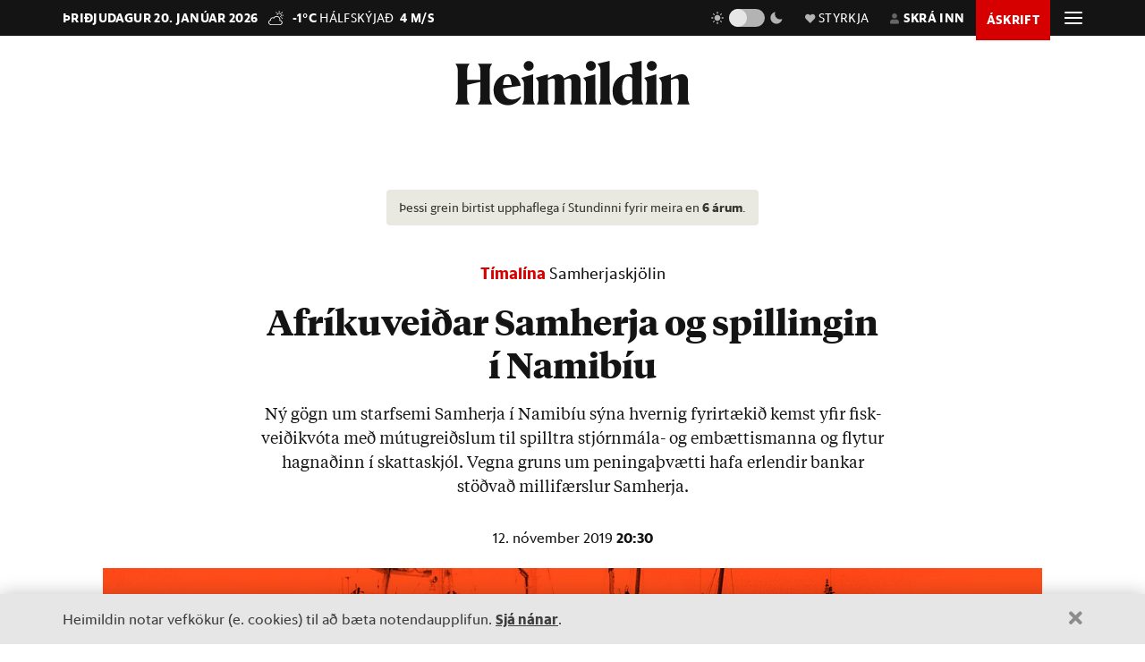

--- FILE ---
content_type: text/html; charset=utf-8
request_url: https://heimildin.is/grein/9940/samherjaskjolin-timalina/
body_size: 39247
content:

<!DOCTYPE html>
<!--
 █████   █████           ███                   ███  ████      █████  ███            
░░███   ░░███           ░░░                   ░░░  ░░███     ░░███  ░░░             
 ░███    ░███   ██████  ████  █████████████   ████  ░███   ███████  ████  ████████  
 ░███████████  ███░░███░░███ ░░███░░███░░███ ░░███  ░███  ███░░███ ░░███ ░░███░░███ 
 ░███░░░░░███ ░███████  ░███  ░███ ░███ ░███  ░███  ░███ ░███ ░███  ░███  ░███ ░███ 
 ░███    ░███ ░███░░░   ░███  ░███ ░███ ░███  ░███  ░███ ░███ ░███  ░███  ░███ ░███ 
 █████   █████░░██████  █████ █████░███ █████ █████ █████░░████████ █████ ████ █████
░░░░░   ░░░░░  ░░░░░░  ░░░░░ ░░░░░ ░░░ ░░░░░ ░░░░░ ░░░░░  ░░░░░░░░ ░░░░░ ░░░░ ░░░░░ 
-->
<!--[if lt IE 7]>      <html class="no-js lt-ie9 lt-ie8 lt-ie7"> <![endif]-->
<!--[if IE 7]>         <html class="no-js lt-ie9 lt-ie8"> <![endif]-->
<!--[if IE 8]>         <html class="no-js lt-ie9"> <![endif]-->
<!--[if gt IE 8]><!-->
<html class="no-js" data-theme="light">
<!--<![endif]-->

<head>
    <script type="text/javascript">
    var _sf_startpt = (new Date()).getTime();
    </script>
    <meta charset="utf-8">
    <meta http-equiv="X-UA-Compatible" content="IE=edge,chrome=1">
    <meta name="mobile-web-app-capable" content="yes">

    <title>Afríkuveiðar Samherja og spillingin í Namibíu - Heimildin</title>
    <link rel="canonical" href="https://heimildin.is/grein/9940/samherjaskjolin-timalina/">

    
    <meta name="keywords" content="Heimildin, fréttir, rannsóknarblaðamennska, umræða, þekking, kosningar, samfélagsmál, menning, stjórnmál, efnahagsmál, viðskipti, umhverfismál, fjölmiðill, óháður fjölmiðill, independent media Iceland, Iceland news, investigative journalism Iceland, award-winning">
    

    

    <meta name="viewport" content="width=device-width, initial-scale=1">
    <meta property="og:site_name" content="Heimildin" />
    <meta property="fb:app_id" content="884358358281006" />
    <meta property="fb:pages" content="737169626371453" />
    <meta name="google-site-verification" content="alRO-Eex0ZLGedKoVzfXcncNNv3J3vKaxxCyCEGVZME" />
    <meta property="og:title" name="og:title" content="Afríkuveiðar Samherja og spillingin í Namibíu">
    <meta name="description" content="Ný gögn um starfsemi Samherja í Namibíu sýna hvernig fyrirtækið kemst yfir fiskveiðikvóta með mútugreiðslum til spilltra stjórnmála- og embættismanna og flytur hagnaðinn í skattaskjól. Vegna gruns um peningaþvætti hafa erlendir bankar stöðvað millifærslur Samherja.">
    <meta property="og:description" name="twitter:description" content="Ný gögn um starfsemi Samherja í Namibíu sýna hvernig fyrirtækið kemst yfir fiskveiðikvóta með mútugreiðslum til spilltra stjórnmála- og embættismanna og flytur hagnaðinn í skattaskjól. Vegna gruns um peningaþvætti hafa erlendir bankar stöðvað millifærslur Samherja." />
    <meta property="og:url" content="https://stundin.is/grein/9940/" />
    <meta property="og:image" content="https://heimildin.is/media/uploads/images/thumbs/JCoIqBMwZVSG_1200x630_7sUss2CX_fb.jpg">
    <meta property="og:type" content="article" />   
    <meta property="og:locale" content="is_IS" />
    
<link rel="canonical" href="https://stundin.is/grein/9940/">
<meta property="og:image:width" content="1260">
<meta property="og:image:height" content="658">
<meta property="article:publisher" content="https://www.facebook.com/heimildin" />
<meta property="article:section" content="Rannsóknir"/>

<meta property="article:author" content="Ingi Freyr Vilhjálmsson"/>
<meta property="article:byline" content="Ingi Freyr Vilhjálmsson">


<meta property="article:published_time" content="2019-11-12T20:30:00"/>
<meta property="article:modified_time" content="2024-10-17T12:04:34.136258"/>

<meta name="twitter:card" content="summary_large_image">
<meta name="twitter:site" content="@heimildin">
<meta name="twitter:title" content="Afríkuveiðar Samherja og spillingin í Namibíu">


    <link rel="canonical" href="https://heimildin.is/">
    <link rel="icon" href="https://cdn.heimildin.is/heimildin/static/site/img/favicon/favicon.svg" media="(prefers-color-scheme: light)">
    <link rel="icon" href="https://cdn.heimildin.is/heimildin/static/site/img/favicon/favicon-dark.svg" media="(prefers-color-scheme: dark)">
    <link rel="icon" type="image/png" sizes="196x196" href="https://cdn.heimildin.is/heimildin/static/site/img/favicon/favicon-192x192.png">
    <link rel="icon" type="image/png" sizes="180x180" href="https://cdn.heimildin.is/heimildin/static/site/img/favicon/favicon-180x180.png">
    <link rel="icon" type="image/png" sizes="128x128" href="https://cdn.heimildin.is/heimildin/static/site/img/favicon/favicon-128x128.png">
    <link rel="icon" type="image/png" sizes="96x96" href="https://cdn.heimildin.is/heimildin/static/site/img/favicon/favicon-96x96.png">
    <link rel="icon" type="image/png" sizes="64x64" href="https://cdn.heimildin.is/heimildin/static/site/img/favicon/favicon-64x64.png">
    <link rel="icon" type="image/png" sizes="32x32" href="https://cdn.heimildin.is/heimildin/static/site/img/favicon/favicon-32x32.png">
    <link rel="icon" type="image/png" sizes="16x16" href="https://cdn.heimildin.is/heimildin/static/site/img/favicon/favicon-16x16.png">
    <link rel="apple-touch-icon" sizes="180x180" href="https://cdn.heimildin.is/heimildin/static/site/img/favicon/og-logo.png">
    <link rel="manifest" href="https://cdn.heimildin.is/heimildin/static/site.webmanifest">
    
    <meta name="msapplication-TileColor" content="#fff">
    <meta name="msapplication-TileImage" content="https://cdn.heimildin.is/heimildin/static/site/img/favicon/og-logo.png">
    <meta name="theme-color" content="#fff" media="(prefers-color-scheme: light)">
    <meta name="theme-color" content="#141414" media="(prefers-color-scheme: dark)">

    
    <script type="application/ld+json">
    {
      "@context": "https://schema.org",
      "@type": "Organization",
      "url": "https://heimildin.is/",
      "name": "Heimildin",
      "logo": {
        "@type": "ImageObject",
        "url": "https://cdn.heimildin.is/heimildin/static/site/img/favicon/favicon.png"
      },
      "sameAs": [
        "https://www.facebook.com/heimildin",
        "https://x.com/heimildin"
      ]
    }
    </script>
    
    
    

    <link rel="stylesheet" href="https://use.typekit.net/vtr7qaz.css">
    <link rel="stylesheet" href="https://cdn.heimildin.is/heimildin/static/CACHE/css/output.d393931ce796.css" type="text/css" media="screen">

    
    
    

    <link rel="stylesheet" href="https://cdn.heimildin.is/heimildin/static/site/js/glide/glide.core.min.css"><link rel="stylesheet" href="https://cdn.heimildin.is/heimildin/static/site/js/glide/glide.theme.min.css"><link rel="stylesheet" href="https://cdn.heimildin.is/heimildin/static/site/js/glightbox/glightbox.min.css">
    
<link rel="stylesheet" media="print" href="https://cdn.heimildin.is/heimildin/static/site/css/print.css" />



<style>.layout-feature-overlay .body blockquote {
    font-family: "Tungsten A", "Tungsten B";
    font-weight: 600;
    font-style: normal;
    font-size: 3em;
}

.layout-feature-overlay .body>p:not(.number_dropcap):first-child::first-letter {    font-size: 4.9em;
    font-family: "Tungsten A", "Tungsten B";
    line-height: .8em;
    font-weight: 800;
}

.dgm-header {
		margin-top: 2rem;
	}
	.dgm-label {
		color: rgb(240, 78, 35);
		font-family: "Tungsten A", "Tungsten B";
		font-style: normal;
		font-weight: 600;
		font-size: 1.75rem;
		letter-spacing: .0125em;
		margin: 0 0 .25em 0;
		text-transform: uppercase;
	}

	.dgm-headline {
		font-size: 3rem;
		margin: 0 0 .25em;
		padding: 0;
		font-family: "Tungsten A", "Tungsten B";
		font-style: normal;
		font-weight: 600;
	}

	.dgm-intro {
		font-size: 1.25rem;
		line-height: 1.25em;
		font-family: "tasmanpro_web";
		font-weight: 400;
		margin: 1em 0;
	}

	@media only screen and (min-width: 768px) {
		.dgm-label {
			font-size: 2rem;
		}
		.dgm-headline {
			font-size: 3.5rem;
		}
	    .dgm-intro {
	    	font-size: 1.25rem;
	    }
	}

	@media only screen and (min-width: 992px) {
		.dgm-label {
			font-size: 2.25rem;
		}
		.dgm-headline {
			font-size: 4.5rem;
		}
	    .dgm-intro {
	    	font-size: 1.4rem;
	    }
	}

	.dgm-nav {
		background: rgb(20,30,40);
		color: white;
		padding: 1em 0;
	}

	.dgm-nav ul,
	.dgm-nav ul li {
		margin: 0;
		padding: 0;
	}

	.dgm-nav ul {
		display: flex;
		justify-content: space-between;
	}

	.dgm-nav ul li {
		flex: 1;
		margin-right: 2em;
	}

	.dgm-nav-label {
		color: rgb(240, 78, 35);
		font-family: "Tungsten A", "Tungsten B";
		font-style: normal;
		font-weight: 600;
		letter-spacing: .0125em;
		text-transform: uppercase;
	}

	.dgm-nav-title {
		font-size: 1.5em;
		color: white;
		font-family: "Tungsten A", "Tungsten B";
		font-style: normal;
		font-weight: 600;
		letter-spacing: .0125em;
	}
	#page {
	    padding-top: 30px;
	}
	.timeline-header {
		display: none;
	}</style>



    <link rel="alternate" type="application/rss+xml" title="Heimildin RSS" href="https://heimildin.is/rss/">

    
    <script src="https://cdn.heimildin.is/heimildin/static/site/js/vendor/modernizr-2.6.2.min.js"></script>
<script src="https://cdn.heimildin.is/heimildin/static/site/js/vendor/jquery-3.5.0.min.js"></script>
<script src="https://cdn.heimildin.is/heimildin/static/site/js/moment.js"></script>
<script src="https://cdn.heimildin.is/heimildin/static/site/js/axios.min.js"></script>
<script src="https://cdn.heimildin.is/heimildin/static/site/js/js.cookie.js"></script>
<script src="https://cdn.heimildin.is/heimildin/static/site/js/zooming.min.js"></script>
<script src="https://cdn.heimildin.is/heimildin/static/site/js/glightbox/glightbox.min.js"></script>
<script src="https://cdn.heimildin.is/heimildin/static/site/js/glide/glide.min.js"></script>
    <script src="https://cdn.heimildin.is/heimildin/static/site/js/stpoll.js"></script>
<script src="https://cdn.heimildin.is/heimildin/static/site/js/stliveblog.js"></script>
    <!-- Google Tag Manager -->
    <script>
    (function(w, d, s, l, i) {
        w[l] = w[l] || [];
        w[l].push({
            'gtm.start': new Date().getTime(),
            event: 'gtm.js'
        });
        var f = d.getElementsByTagName(s)[0],
            j = d.createElement(s),
            dl = l != 'dataLayer' ? '&l=' + l : '';
        j.async = true;
        j.src =
            'https://www.googletagmanager.com/gtm.js?id=' + i + dl;
        f.parentNode.insertBefore(j, f);
    })(window, document, 'script', 'stAds', 'GTM-T5B3PHF');

    </script>
    <!-- End Google Tag Manager -->
    <script>
    var oc_adzone_queue = [];

    function processZone(banner_object_id) {
        oc_adzone_queue.push(banner_object_id);
    }

    </script>
    <script src='//static.airserve.net/kjarninn/websites/kjarninn/webscript.js'></script>
    <script data-overcast='queue' src='//heartbeat.airserve.net/js/airserve/v10/airserve.js?autorenderzone=1'></script>
    <script defer data-domain="heimildin.is" src="https://plausible.io/js/script.js"></script>
    

    
    <script type="text/javascript" src="//log.gallup.is/gallup.js" async></script>
    

    
    <script type="text/javascript">
    (function() {

        var _sf_async_config = window._sf_async_config = (window._sf_async_config || {});
        _sf_async_config.uid = 67160;
        _sf_async_config.domain = 'heimildin.is';
        _sf_async_config.flickerControl = false;
        _sf_async_config.useCanonical = true;
        _sf_async_config.useCanonicalDomain = true;
        _sf_async_config.sections = 'Rannsóknir';
        _sf_async_config.authors = 'Ingi Freyr Vilhjálmsson';
        var _cbq = window._cbq = (window._cbq || []);
            _cbq.push(['_acct', 'anon']);
            
        function loadChartbeat() {
            var e = document.createElement('script');
            var n = document.getElementsByTagName('script')[0];
            e.type = 'text/javascript';
            e.async = true;
            e.src = '//static.chartbeat.com/js/chartbeat.js';
            n.parentNode.insertBefore(e, n);
        }
        loadChartbeat();
    })();
    </script>
    <script async src="//static.chartbeat.com/js/chartbeat_mab.js"></script>
    
</head>

<body class="article-page layout-feature site-layout__center section--rannsoknir">
    <!-- Google Tag Manager (noscript) -->
    <noscript><iframe src="https://www.googletagmanager.com/ns.html?id=GTM-T5B3PHF" height="0" width="0" style="display:none;visibility:hidden"></iframe></noscript>
    <!-- End Google Tag Manager (noscript) -->
    

    
    <div id="fb-root"></div>
<script async defer crossorigin="anonymous" src="https://connect.facebook.net/en_US/sdk.js#xfbml=1&version=v10.0&appId=884358358281006&autoLogAppEvents=1" nonce="XQbBEkTg"></script>
    

    

    <div id="page_container">
        <section id="page_content">
            
<div class="header-ad header-ad--top">
    <div class="container">
        <div class="d-none d-sm-block">
        
        
        <div class="ad ad-1018x360"><div class="ad-container" data-zone="oc-adzone-808"></div><script>processZone("oc-adzone-808");</script></div>

        
        </div>
        <div class="d-block d-sm-none">
        
        <div class="ad ad-300x250"><div class="ad-container" data-zone="oc-adzone-834"></div><script>processZone("oc-adzone-834");</script></div>

        </div>
    </div>
</div>

            



<div id="top-header">
    <div class="container">
        <div class="top-header__nav">
            <nav class="top-header__nav__left">
                <ul class="status">
                    <li class="today">þriðjudagur 20. janúar 2026</li>
                    <li class="weather">
<a href="https://www.blika.is/spa/4" target="_blank">
    <img class="weather-icon" src="https://cdn.heimildin.is/heimildin/static/site/img/vedur/mostlycloudy.svg">
	<span class="weather-temp">-1°C</span>
    <span class="weather-text">Hálfskýjað</span>
	<span class="weather-wind">4 m/s</span>
</a>

</li>
                </ul>
                <div class="logo"><a href="/"><svg version="1.2" baseProfile="tiny" id="Layer_1" xmlns="http://www.w3.org/2000/svg" xmlns:xlink="http://www.w3.org/1999/xlink"
     x="0px" y="0px" viewBox="0 0 376.748 72" overflow="visible" xml:space="preserve">
<path d="M331.691,36.251v23.325c0,4.309-0.093,6.089-2.81,10.585h20.421c-2.623-4.496-2.623-6.276-2.623-10.585V30.725l0.562-0.188
    c3.934-1.499,6.089-2.061,7.869-2.061c2.435,0,3.934,1.312,3.934,4.965v26.135c0,4.309-0.094,6.182-2.623,10.585h20.327
    c-2.623-4.496-2.81-6.276-2.81-10.585V32.13c0-5.808-3.466-10.585-10.117-10.585c-4.496,0-9.836,2.716-13.77,4.777l-3.372,1.686
    v-6.463l-19.484,5.807C331.317,32.692,331.691,33.722,331.691,36.251 M308.114,36.251v23.325c0,4.309-0.093,6.089-2.81,10.585
    h20.608c-2.623-4.496-2.81-6.276-2.81-10.585V21.545l-19.484,5.807C307.74,32.692,308.114,33.722,308.114,36.251 M315.796,15.831
    c4.309,0,8.055-3.56,8.055-7.869c0-4.215-3.746-7.775-8.055-7.775c-4.216,0-7.963,3.56-7.963,7.775
    C307.833,12.271,311.58,15.831,315.796,15.831 M268.089,44.588c0-14.894,4.683-19.578,9.742-19.578c2.623,0,4.871,1.312,6.557,3.092
    v32.973c-1.78,1.405-3.747,2.342-6.464,2.342C272.772,63.417,268.089,58.733,268.089,44.588 M284.388,14.613v7.306
    c-1.593-0.281-3.279-0.374-5.152-0.374c-15.55,0-26.416,10.585-26.416,26.884c0,15.175,8.243,23.043,17.517,23.043
    c5.152,0,10.304-2.903,14.051-7.306v5.995h17.798c-2.623-4.496-2.81-6.276-2.81-10.585V0l-19.578,4.59
    C283.919,9.742,284.388,11.147,284.388,14.613 M233.187,14.613v44.963c0,4.309-0.094,6.089-2.811,10.585h20.609
    c-2.717-4.496-2.811-6.276-2.811-10.585V0l-19.671,4.59C232.718,9.742,233.187,11.147,233.187,14.613 M210.116,36.251v23.325
    c0,4.309-0.094,6.089-2.811,10.585h20.609c-2.623-4.496-2.811-6.276-2.811-10.585V21.545l-19.484,5.807
    C209.741,32.692,210.116,33.722,210.116,36.251 M217.797,15.831c4.309,0,8.056-3.56,8.056-7.869c0-4.215-3.747-7.775-8.056-7.775
    c-4.216,0-7.962,3.56-7.962,7.775C209.835,12.271,213.581,15.831,217.797,15.831 M133.829,36.251v23.325
    c0,4.309-0.094,6.089-2.81,10.585h19.859c-1.874-4.871-2.061-6.37-2.061-10.585V30.725l0.468-0.188
    c3.56-1.405,5.808-2.061,7.213-2.061c2.435,0,3.653,1.406,3.653,4.778v26.322c0,4.215-0.093,5.714-2.061,10.585h19.11
    c-1.967-4.871-2.061-6.37-2.061-10.585V32.13c0-0.469,0-0.937-0.094-1.405l0.562-0.188c3.56-1.405,5.808-2.061,7.213-2.061
    c2.436,0,3.653,1.406,3.653,4.778v26.322c0,4.215-0.093,5.714-2.06,10.585h19.765c-2.623-4.496-2.811-6.276-2.811-10.585V32.13
    c0-5.808-3.465-10.585-10.023-10.585c-4.121,0-8.992,2.622-12.645,4.59l-4.122,2.154c-1.218-3.934-4.496-6.744-9.461-6.744
    c-4.215,0-9.086,2.622-12.646,4.59l-3.653,1.873v-6.463l-19.484,5.807C133.454,32.692,133.829,33.722,133.829,36.251
     M110.252,36.251v23.325c0,4.309-0.094,6.089-2.81,10.585h20.608c-2.623-4.496-2.81-6.276-2.81-10.585V21.545l-19.484,5.807
    C109.877,32.692,110.252,33.722,110.252,36.251 M117.933,15.831c4.309,0,8.056-3.56,8.056-7.869c0-4.215-3.747-7.775-8.056-7.775
    c-4.215,0-7.962,3.56-7.962,7.775C109.971,12.271,113.718,15.831,117.933,15.831 M83.837,25.01c3.653,0,5.995,5.434,6.744,13.864
    H76.717C77.373,28.664,80.277,25.01,83.837,25.01 M84.586,71.472c9.086,0,16.393-5.058,20.608-11.896v-2.529
    c-3.934,3.185-8.524,5.245-13.583,5.245c-9.179,0-14.613-6.182-14.987-17.797c9.554-1.78,19.015-3.185,28.57-4.497
    c-1.686-9.648-7.962-18.453-20.514-18.453c-12.084,0-23.231,10.866-23.231,25.385C61.449,61.356,71.097,71.472,84.586,71.472
     M0,70.161h23.044c-3.747-5.246-3.841-7.025-3.841-11.334v-20.14c6.932-1.78,13.957-3.279,20.889-4.684v24.824
    c0,4.309-0.094,6.088-3.84,11.334h23.043c-3.653-5.246-3.84-7.025-3.84-11.334V15.924c0-4.309,0.187-6.089,3.84-11.334H36.252
    c3.746,5.245,3.84,7.025,3.84,11.334v14.613H19.203V15.924c0-4.309,0.094-6.089,3.841-11.334H0
    c3.653,5.245,3.841,7.025,3.841,11.334v42.903C3.841,63.136,3.653,64.915,0,70.161"/>

</svg></a></div>
            </nav>
            <nav class="top-header__nav__right">
                <ul>
                    <li class="darkmode_toggle">
                        <div class="theme-switch-wrapper">
                            <svg class="light" width="24" height="24" viewBox="0 0 24 24" fill="none" xmlns="http://www.w3.org/2000/svg">
                                <path d="M6.995 12C6.995 14.761 9.241 17.007 12.002 17.007C14.763 17.007 17.009 14.761 17.009 12C17.009 9.239 14.763 6.993 12.002 6.993C9.241 6.993 6.995 9.239 6.995 12ZM11 19H13V22H11V19ZM11 2H13V5H11V2ZM2 11H5V13H2V11ZM19 11H22V13H19V11Z" />
                                <path d="M5.63702 19.778L4.22302 18.364L6.34402 16.243L7.75802 17.657L5.63702 19.778Z" />
                                <path d="M16.242 6.34405L18.364 4.22205L19.778 5.63605L17.656 7.75805L16.242 6.34405Z" />
                                <path d="M6.34402 7.75902L4.22302 5.63702L5.63802 4.22302L7.75802 6.34502L6.34402 7.75902Z" />
                                <path d="M19.778 18.3639L18.364 19.7779L16.242 17.6559L17.656 16.2419L19.778 18.3639Z" />
                            </svg>
                            <label class="theme-switch-top" for="darkmode_checkbox_top">
                                <input type="checkbox" id="darkmode_checkbox_top" />
                                <div class="slider round"></div>
                            </label>
                            <svg class="dark" width="24" height="24" viewBox="0 0 24 24" fill="none" xmlns="http://www.w3.org/2000/svg">
                                <path d="M12 11.807C10.7418 10.5483 9.88488 8.94484 9.53762 7.1993C9.19037 5.45375 9.36832 3.64444 10.049 2C8.10826 2.38205 6.3256 3.33431 4.92899 4.735C1.02399 8.64 1.02399 14.972 4.92899 18.877C8.83499 22.783 15.166 22.782 19.072 18.877C20.4723 17.4805 21.4245 15.6983 21.807 13.758C20.1625 14.4385 18.3533 14.6164 16.6077 14.2692C14.8622 13.9219 13.2588 13.0651 12 11.807V11.807Z" />
                            </svg>
                        </div>
                    </li>
                    <li class="donate">
                        <a href="/heimildin/styrkja/"><span class="menu-item__text"><span class="icon"></span>Styrkja</span></a>
                    </li>
                    <li class="user">
                        <a id="user_btn">
                            
                            <span class="menu-item__text"><span class="icon"></span>Skrá inn</span>
                            
                        </a>
                    </li>
                    
                    <li class="subscribe">
                        <a href="/askrift/?reftag=mainmenu"><span class="menu-item__text">Áskrift</span></a>
                    </li>
                    
                    
                    <li class="menu" id="menu_btn_top">
                        <div class="hamburger">
                            <span></span>
                            <span></span>
                            <span></span>
                            <span></span>
                        </div>
                    </li>
                </ul>
            </nav>
        </div>
    </div>
    <!-- Side navigation -->
    

<nav id="sidenav" class="header__sidenav">
    <div class="sidenav-content">

        <div class="sidenav-search">
            <form action="/leit/">
                <div class="search-wrapper">
                    <input type="text" name="q" placeholder="Leitarorð" id="search_box_input">
                </div>                    
            </form>
        </div>

        

        <ul class="sidenav-menu sidenav-menu__content">
            <li class="menu-item menu-item-home"><a href="/">Forsíða</a></li>
            <li class="menu-item menu-item-frettir"><a href="/frettir/">Fréttir</a></li>
            <li class="menu-item menu-item-rannsoknir"><a href="/rannsoknir/">Rannsóknir</a></li>
            <li class="menu-item menu-item-folk"><a href="/folk/">Fólk</a></li>
            <li class="menu-item menu-item-menning"><a href="/menning/">Menning</a></li>
            <li class="menu-item menu-item-umraeda"><a href="/umraeda/">Umræða</a></li>
            <li class="menu-item menu-item-thekking"><a href="/thekking/">Þekking</a></li>
            <li class="menu-item menu-item-lifid"><a href="/lifid/">Lífið</a></li>
            <li class="menu-item menu-item-thaettir"><a href="/thaettir/">Þættir</a></li>
            
            <li class="menu-item menu-item-fasteignir"><a href="https://fasteignir.heimildin.is/">Fasteignir</a></li>
        </ul>

        <ul class="sidenav-menu sidenav-menu__actions">
            <li class="menu-item menu-item-blod"><a href="/utgafa/">Blöð</a></li>
            <li class="menu-item menu-item-newsletters"><a href="/frettabref/">Fréttabréf</a></li>
            
            <li class="menu-item menu-item-subscribe"><a href="/askrift/?reftag=sidemenu">Áskrift</a></li>
            <li class="menu-item menu-item-donate"><a href="/heimildin/styrkja/">Styrkja</a></li>
            <li class="menu-item menu-item-gift"><a href="/heimildin/gjafabref/">Gefa áskrift</a></li>
            
            <li class="menu-item menu-item-abending"><a href="/abending/">Benda á frétt</a></li>
            <li class="menu-item menu-item-about"><a href="/heimildin/">Um Heimildina</a></li>
            <li class="menu-item menu-item-storf"><a href="/heimildin/storf/">Laus störf</a></li>
            <li class="menu-item menu-item-augl"><a href="/auglysingar/">Auglýsingar</a></li>
        </ul>

        <ul class="sidenav-social">
            
            <li><a href="//facebook.com/heimildin"><i class="fa fab fa-facebook-f"></i></a></li>
            <li><a href="//twitter.com/heimildin"><i class="fa fab fa-twitter"></i></a></li>
            <li><a href="//instagram.com/heimildin.is"><i class="fa fab fa-instagram"></i></a></li>
            <li><a href="/rss/"><i class="fa fa-rss"></i></a></li>
            
        </ul>

        <div class="sidenav-darkmode_toggle">
            <h3>Útlit viðmóts</h3>
            <div class="theme-switch-wrapper">
                <span class="theme-switch-text light">Ljóst</span>
                <label class="theme-switch-side" for="darkmode_checkbox">
                    <input type="checkbox" id="darkmode_checkbox" />
                    <div class="slider round"></div>
                </label>
                <span class="theme-switch-text dark">Dökkt</span>
            </div>            
        </div>

        <div class="sidenav-disclaimer">© <strong>2026 Sameinaða útgáfufélagið ehf.</strong> Allur réttur áskilinn. Notkun á efni miðilsins er óheimil án samþykkis.</div>
    </div>
</nav>


</div>
<div id="header-placeholder"></div>
<header id="header">
    <div class="container">
        <div class="header__container">
            <div class="header__logo">
                <div class="logo"><a href="/"><svg version="1.2" baseProfile="tiny" id="Layer_1" xmlns="http://www.w3.org/2000/svg" xmlns:xlink="http://www.w3.org/1999/xlink"
     x="0px" y="0px" viewBox="0 0 376.748 72" overflow="visible" xml:space="preserve">
<path d="M331.691,36.251v23.325c0,4.309-0.093,6.089-2.81,10.585h20.421c-2.623-4.496-2.623-6.276-2.623-10.585V30.725l0.562-0.188
    c3.934-1.499,6.089-2.061,7.869-2.061c2.435,0,3.934,1.312,3.934,4.965v26.135c0,4.309-0.094,6.182-2.623,10.585h20.327
    c-2.623-4.496-2.81-6.276-2.81-10.585V32.13c0-5.808-3.466-10.585-10.117-10.585c-4.496,0-9.836,2.716-13.77,4.777l-3.372,1.686
    v-6.463l-19.484,5.807C331.317,32.692,331.691,33.722,331.691,36.251 M308.114,36.251v23.325c0,4.309-0.093,6.089-2.81,10.585
    h20.608c-2.623-4.496-2.81-6.276-2.81-10.585V21.545l-19.484,5.807C307.74,32.692,308.114,33.722,308.114,36.251 M315.796,15.831
    c4.309,0,8.055-3.56,8.055-7.869c0-4.215-3.746-7.775-8.055-7.775c-4.216,0-7.963,3.56-7.963,7.775
    C307.833,12.271,311.58,15.831,315.796,15.831 M268.089,44.588c0-14.894,4.683-19.578,9.742-19.578c2.623,0,4.871,1.312,6.557,3.092
    v32.973c-1.78,1.405-3.747,2.342-6.464,2.342C272.772,63.417,268.089,58.733,268.089,44.588 M284.388,14.613v7.306
    c-1.593-0.281-3.279-0.374-5.152-0.374c-15.55,0-26.416,10.585-26.416,26.884c0,15.175,8.243,23.043,17.517,23.043
    c5.152,0,10.304-2.903,14.051-7.306v5.995h17.798c-2.623-4.496-2.81-6.276-2.81-10.585V0l-19.578,4.59
    C283.919,9.742,284.388,11.147,284.388,14.613 M233.187,14.613v44.963c0,4.309-0.094,6.089-2.811,10.585h20.609
    c-2.717-4.496-2.811-6.276-2.811-10.585V0l-19.671,4.59C232.718,9.742,233.187,11.147,233.187,14.613 M210.116,36.251v23.325
    c0,4.309-0.094,6.089-2.811,10.585h20.609c-2.623-4.496-2.811-6.276-2.811-10.585V21.545l-19.484,5.807
    C209.741,32.692,210.116,33.722,210.116,36.251 M217.797,15.831c4.309,0,8.056-3.56,8.056-7.869c0-4.215-3.747-7.775-8.056-7.775
    c-4.216,0-7.962,3.56-7.962,7.775C209.835,12.271,213.581,15.831,217.797,15.831 M133.829,36.251v23.325
    c0,4.309-0.094,6.089-2.81,10.585h19.859c-1.874-4.871-2.061-6.37-2.061-10.585V30.725l0.468-0.188
    c3.56-1.405,5.808-2.061,7.213-2.061c2.435,0,3.653,1.406,3.653,4.778v26.322c0,4.215-0.093,5.714-2.061,10.585h19.11
    c-1.967-4.871-2.061-6.37-2.061-10.585V32.13c0-0.469,0-0.937-0.094-1.405l0.562-0.188c3.56-1.405,5.808-2.061,7.213-2.061
    c2.436,0,3.653,1.406,3.653,4.778v26.322c0,4.215-0.093,5.714-2.06,10.585h19.765c-2.623-4.496-2.811-6.276-2.811-10.585V32.13
    c0-5.808-3.465-10.585-10.023-10.585c-4.121,0-8.992,2.622-12.645,4.59l-4.122,2.154c-1.218-3.934-4.496-6.744-9.461-6.744
    c-4.215,0-9.086,2.622-12.646,4.59l-3.653,1.873v-6.463l-19.484,5.807C133.454,32.692,133.829,33.722,133.829,36.251
     M110.252,36.251v23.325c0,4.309-0.094,6.089-2.81,10.585h20.608c-2.623-4.496-2.81-6.276-2.81-10.585V21.545l-19.484,5.807
    C109.877,32.692,110.252,33.722,110.252,36.251 M117.933,15.831c4.309,0,8.056-3.56,8.056-7.869c0-4.215-3.747-7.775-8.056-7.775
    c-4.215,0-7.962,3.56-7.962,7.775C109.971,12.271,113.718,15.831,117.933,15.831 M83.837,25.01c3.653,0,5.995,5.434,6.744,13.864
    H76.717C77.373,28.664,80.277,25.01,83.837,25.01 M84.586,71.472c9.086,0,16.393-5.058,20.608-11.896v-2.529
    c-3.934,3.185-8.524,5.245-13.583,5.245c-9.179,0-14.613-6.182-14.987-17.797c9.554-1.78,19.015-3.185,28.57-4.497
    c-1.686-9.648-7.962-18.453-20.514-18.453c-12.084,0-23.231,10.866-23.231,25.385C61.449,61.356,71.097,71.472,84.586,71.472
     M0,70.161h23.044c-3.747-5.246-3.841-7.025-3.841-11.334v-20.14c6.932-1.78,13.957-3.279,20.889-4.684v24.824
    c0,4.309-0.094,6.088-3.84,11.334h23.043c-3.653-5.246-3.84-7.025-3.84-11.334V15.924c0-4.309,0.187-6.089,3.84-11.334H36.252
    c3.746,5.245,3.84,7.025,3.84,11.334v14.613H19.203V15.924c0-4.309,0.094-6.089,3.841-11.334H0
    c3.653,5.245,3.841,7.025,3.841,11.334v42.903C3.841,63.136,3.653,64.915,0,70.161"/>

</svg></a></div>
            </div>
            <div class="header__menu">
                
                
<ul class="menu menu-content menu-mainmenu">
    
        <li class="menu-item menu-item--link frettir">
            <a href="/frettir/">Fréttir</a>
        </li>
    
        <li class="menu-item menu-item--link rannsoknir">
            <a href="/rannsoknir/">Rannsóknir</a>
        </li>
    
        <li class="menu-item menu-item--link folk">
            <a href="/folk/">Fólk</a>
        </li>
    
        <li class="menu-item menu-item--link menning">
            <a href="/menning/">Menning</a>
        </li>
    
        <li class="menu-item menu-item--link umraeda">
            <a href="/umraeda/">Umræða</a>
        </li>
    
        <li class="menu-item menu-item--link thekking">
            <a href="/thekking/">Þekking</a>
        </li>
    
        <li class="menu-item menu-item--link lifid">
            <a href="/lifid/">Lífið</a>
        </li>
    
</ul>


                
            </div>
            <div class="header__btns">
                <div id="search_btn">
                    <svg class="search-icon" viewBox="0 0 18 18">
                        <path class="st0" d="M12.3,7c0,2.8-2.3,5.2-5.2,5.2S1.9,9.9,1.9,7s2.3-5.2,5.2-5.2S12.3,4.2,12.3,7 M17.7,16.4l-5.1-5
                        c0.9-1.2,1.5-2.7,1.5-4.3c0-3.9-3.2-7-7.1-7S0,3.1,0,7s3.2,7,7.1,7c1.6,0,3-0.5,4.2-1.4l5.1,5.1c0,0,0.7,0.7,1.3,0
                        C17.7,17.7,18.4,17,17.7,16.4" />
                    </svg>
                </div>
                <div id="menu_btn">
                    <div class="hamburger">
                        <span></span>
                        <span></span>
                        <span></span>
                        <span></span>
                    </div>
                </div>
            </div>
        </div>
    </div>
</header>
<div id="sidenav__bg"></div>



            <div id="subheader">
                
                <div class="container">
                    
                </div>
                
            </div>
            <section id="page">
                

<!-- 2026-01-20T10:31:49.418972 -->

<!-- free -->




<article class="article article__layout-feature article__image-size--medium article__section--rannsoknir">
     
    <header class="article__header">
        <div class="container body-width">
            
            
<div class="article__headlines">
    
        
        <div class="article__old"><i class="fa fa-clock fa-xs" aria-hidden="true"></i> Þessi grein birtist upphaflega í Stundinni fyrir meira en <strong>6 árum</strong>.</div>
        
        
        <div class="article__label">
            <a href="/greinarod/samherjaskjolin/" class="article__label__category timalina">Tímalína</a> <a href="/greinarod/samherjaskjolin/" class="article__label__topic">Samherjaskjölin</a>
        </div>
        
        <h1 class="article__headline">Afríkuveiðar Samherja og spillingin í Namibíu</h1>
    
</div>

            

            
            <div class="article__subhead">
                <p>Ný gögn um starf&shy;semi Sam&shy;herja í Namib&shy;íu sýna hvernig fyr&shy;ir&shy;tæk&shy;ið kemst yf&shy;ir fisk&shy;veiðikvóta með mútu&shy;greiðsl&shy;um til spilltra stjórn&shy;mála- og emb&shy;ætt&shy;is&shy;manna og flyt&shy;ur hagn&shy;að&shy;inn í skatta&shy;skjól. Vegna gruns um pen&shy;inga&shy;þvætti hafa er&shy;lend&shy;ir bank&shy;ar stöðv&shy;að milli&shy;færsl&shy;ur Sam&shy;herja.</p>
            </div>
            
            
            <div class="article__meta">
                <div class="article__pubdate">
                    <time class="datetime" datetime="2019-11-12 20:30">12. nóvember 2019 <strong>20:30</strong></time>
                </div>
            </div>
        </div>
    </header>
    
    
    
    <div class="container medium-image-width">
        <div class="article__figure">

<!-- image -->
	
	

<figure class="figure__image figure__image-medium">
    <div class="image">
        
            
            <img alt="Afríkuveiðar Samherja og spillingin í Namibíu" srcset="/media/uploads/images/thumbs/JCoIqBMwZVSG_360x240_OeDNn6yi.jpg 360w, /media/uploads/images/thumbs/JCoIqBMwZVSG_720x480_OeDNn6yi.jpg 720w, /media/uploads/images/thumbs/JCoIqBMwZVSG_1800x1200_uQKd8sQO.jpg 1200w" src="/media/uploads/images/thumbs/JCoIqBMwZVSG_720x480_OeDNn6yi.jpg" sizes="(max-width: 576px) 90vw, (max-width: 992px) 600px, 900px" data-zoomable data-original="/media/uploads/images/thumbs/JCoIqBMwZVSG_2400x1600_OeDNn6yi.jpg">
            
        
    </div>
    
</figure>


	

</div>

    </div>              
    

    

    <div class="container">

        <div class="article__meta-extra body-width">

            
            <div class="article__byline">
                
                    <div class="article__byline__journalist">
                        <div class="journalist__image"><img src="/media/authors/thumbs/5lIo0ktddGvn_120x120_ia1R-9oZ.jpg"></div>
                        <div class="journalist__info">
                            <div class="journalist__name"><a href="/heimildin/folk/ingi-freyr-vilhjalmsson/">Ingi Freyr Vilhjálmsson</a></div>
                            <div class="journalist__subtitle">ritstjorn@heimildin.is</div>
                        </div>
                    </div>
                
            </div>
            
            
            

        </div>
        
    </div>

    <div class="article__body">
        <div class="container">
            
            
<div class="article__prebody__extras">
    
</div>
            
            
            
            
<div class="article__body__text clearfix">

    

    
    
    
        
        
        <p>

<div class="timeline">
    <div class="timeline__container" id="timeline-1">
        
        <div class="timeline__header">
            <h3 class="timeline__header__label">Tímalína</h3>
            <h2 class="timeline__header__title">Afríkuveiðar Samherja og spillingin í Namibíu</h2>
            <div class="timeline__header__subtitle">2007–2019</div>
        </div>
        
        <div class="timeline__events">
            
            <div class="timeline__item event-normal" id="2007">
                <div class="timeline__content">
                    
                    
                    <h2 class="timeline__content-title">
                        
                            18. maí 2007
                            
                        
                    </h2>
                    <div class="timeline__content-desc"><p>Greint frá því í fjölmiðlum að <em>Samherji</em> hafi keypt Afríku­útgerð Sjólaskipa sem gerð var út frá Kanarí­eyjum. Kaupverðið var um 16 milljarðar króna og var fjármagnað af Glitni, síðar Íslands­banka. Útgerðin er nefnd <em>Katla Seafood</em>.</p></div>
                    
                    
                </div>
            </div>
            
            <div class="timeline__item event-normal" id="2010">
                <div class="timeline__content">
                    
                    <div class="timeline__content-img"><img class="timeline__img" src="/media/uploads/images/thumbs/UHXJ8Ce0TJf-_600x400_Jgypa9Ey.jpg" /></div>
                    <h2 class="timeline__content-title">
                        
                            16. desember 2010
                            
                        
                    </h2>
                    <div class="timeline__content-desc"><p>Starfsmenn Samherja, <strong>Aðalsteinn Helgason</strong>, <strong>Jóhannes Stefánsson</strong> og <strong>Sigurður Ólason</strong>, funda með <strong>Ólafari Ragnari Grímssyni</strong>, forseta Íslands, til að biðja um liðsinni hans við sjávarútveg og viðskipti félagsins í Marokkó.</p></div>
                    
                    
                </div>
            </div>
            
            <div class="timeline__item event-normal" id="2010">
                <div class="timeline__content">
                    
                    <div class="timeline__content-img"><img class="timeline__img" src="/media/uploads/images/thumbs/CebkPtouwmKS_600x400_Y4ruG1aZ.jpg" /></div>
                    <h2 class="timeline__content-title">
                        
                            30. desember 2010
                            
                        
                    </h2>
                    <div class="timeline__content-desc"><p><em>Katla Seafood</em> á Kanaríeyjum sækir um banka­reikning fyrir félagið Cape Cod FS í skattaskjólinu  Marshall-eyjum hjá DNB NOR bankanum í Noregi. <strong>Brynjar Thorsson</strong>, starfsmaður Kötlu Seafood, er einn þeirra sem hefur heimild til að nota banka­reikninginn. Reikningurinn er notaður til að greiða laun sjómanna Samherja í Afríku.</p></div>
                    
                    
                </div>
            </div>
            
            <div class="timeline__item event-normal" id="2011">
                <div class="timeline__content">
                    
                    <div class="timeline__content-img"><img class="timeline__img" src="/media/uploads/images/thumbs/kIsu63Uqg-vI_600x400_Aj_ZS32r.jpg" /></div>
                    <h2 class="timeline__content-title">
                        
                            28. mars 2011
                             – 2. apríl 2011
                        
                    </h2>
                    <div class="timeline__content-desc"><p><strong>Jóhannes Stefánsson</strong> ferðast til Namibíu til að kanna aðstæður í landinu vegna mögulegra fjárfestinga Samherja þar.</p></div>
                    
                    
                </div>
            </div>
            
            <div class="timeline__item event-normal" id="2011">
                <div class="timeline__content">
                    
                    
                    <h2 class="timeline__content-title">
                        
                            16. desember 2011
                            
                        
                    </h2>
                    <div class="timeline__content-desc"><p>Samherji, í gegnum <em>Esju Mar Fishing</em>, gerir ráðgjafasamning við <strong>Tamson Hatukulipi</strong>, tengdason sjávarútvegs­ráðherra Namibíu, um að hann veiti félaginu aðstoð við að komast yfir aflaheimildir í landinu.</p></div>
                    
                    
                </div>
            </div>
            
            <div class="timeline__item event-normal" id="2012">
                <div class="timeline__content">
                    
                    <div class="timeline__content-img"><img class="timeline__img" src="/media/uploads/images/thumbs/-GpeNUVWUN6a_600x400_IdMSfYYa.jpg" /></div>
                    <h2 class="timeline__content-title">
                        
                            28. febrúar 2012
                            
                        
                    </h2>
                    <div class="timeline__content-desc"><p><em>Samherji</em> hefur veiðar á hestamakríl í Namibíu eftir að hafa keypt kvóta af tveimur kvóta­­höfum. Um þetta segir í fundar­gerð frá stjórnenda­fundi Samherja: „Niður­staðan varð sú að við sömdum við tvö JV og Fish Consumption Trust um alls 28.000 tonn fyrir afar hátt verð.“</p></div>
                    
                    
                </div>
            </div>
            
            <div class="timeline__item event-normal" id="2012">
                <div class="timeline__content">
                    
                    
                    <h2 class="timeline__content-title">
                        
                            29. febrúar 2012
                            
                        
                    </h2>
                    <div class="timeline__content-desc"><p><em>Samherji</em> fer í skuldabréfaútboð í gegnum dótturfélag sitt <em>Kaldbak</em> og lætur fisksölufyrirtæki sitt á Kýpur, <em>Esju Seafood</em>, fjárfesta fyrir 2,4 milljarða í bréfunum í gegnum fjárfestingarleið Seðlabanka Íslands. Þannig kemur Samherji ríflega tveimur milljörðum króna frá Kýpur til Íslands með 20 prósent afslætti.</p></div>
                    
                    
                </div>
            </div>
            
            <div class="timeline__item event-normal" id="2012">
                <div class="timeline__content">
                    
                    <div class="timeline__content-img"><img class="timeline__img" src="/media/uploads/images/thumbs/WjDdRYR1rg6-_600x400_ewkGe8OK.jpg" /></div>
                    <h2 class="timeline__content-title">
                        
                            27. mars 2012
                            
                        
                    </h2>
                    <div class="timeline__content-desc"><p>Seðlabanki Íslands og sérstakur saksóknari framkvæma húsleit á skrifstofum Samherja vegna gruns um meint brot á gjaldeyrishaftalögum vegna fisksölu frá Íslandi.</p></div>
                    
                    
                </div>
            </div>
            
            <div class="timeline__item event-normal" id="2012">
                <div class="timeline__content">
                    
                    
                    <h2 class="timeline__content-title">
                        
                            18. apríl 2012
                            
                        
                    </h2>
                    <div class="timeline__content-desc"><p><em>Samherji</em> greinir frá því að Kýpur sé ekki skattaskjól eftir að DV fjallar um eignarhaldsfélög <em>Samherja</em> á Kýpur. Bankagögnin um Kýpurfélög Samherja, <em>Esju Seafood</em> og <em>Esju Shipping Limited</em>, sýna nú hvernig þessi félög og önnur Kýpurfélög eru miðpunkturinn í aflandsviðskiptum Samherja, meðal annars í gegnum skattaskjól eins og Máritíus, Dubaí og Marshall-eyjar.</p></div>
                    
                    
                </div>
            </div>
            
            <div class="timeline__item event-normal" id="2012">
                <div class="timeline__content">
                    
                    <div class="timeline__content-img"><img class="timeline__img" src="/media/uploads/images/thumbs/NgIzZ6K12Gcv_600x400_mcg8BAiz.jpg" /></div>
                    <h2 class="timeline__content-title">
                        
                            17. maí 2012
                            
                        
                    </h2>
                    <div class="timeline__content-desc"><p><strong>Þorsteinn Már Baldvinsson</strong>, <strong>Aðalsteinn Helgason</strong> og <strong>Jóhannes Stefánsson</strong> funda með sjávarútvegsráðherra Namibíu, <strong>Bernhardt Esau</strong>, á búgarði í eigu ráðherrans. <strong>James</strong> og <strong>Tamson Hatuikulipi</strong> eru einnig viðstaddir fundinn.</p></div>
                    
                    
                </div>
            </div>
            
            <div class="timeline__item event-normal" id="2012">
                <div class="timeline__content">
                    
                    
                    <h2 class="timeline__content-title">
                        
                            30. maí 2012
                            
                        
                    </h2>
                    <div class="timeline__content-desc"><p>Greint frá því í DV að Samherji hafi fest kaup á 30 þúsund hesta­makrílskvóta í Namibíu og hafið veiðar þar fyrr á árinu.</p></div>
                    
                    
                </div>
            </div>
            
            <div class="timeline__item event-normal" id="2013">
                <div class="timeline__content">
                    
                    <div class="timeline__content-img"><img class="timeline__img" src="/media/uploads/images/thumbs/NCyMebusBKFo_600x400_ByC4JoDR.jpg" /></div>
                    <h2 class="timeline__content-title">
                        
                            10. apríl 2013
                            
                        
                    </h2>
                    <div class="timeline__content-desc"><p>Seðlabanki Íslands kærir <em>Samherja</em> til embættis sérstaks saksóknara vegna meintra brota á gjaldeyris­haftalögum.</p></div>
                    
                    
                </div>
            </div>
            
            <div class="timeline__item event-normal" id="2013">
                <div class="timeline__content">
                    
                    <div class="timeline__content-img"><img class="timeline__img" src="/media/uploads/images/thumbs/23Q7rHj7Lfhi_600x400_7fSBuXXl.jpg" /></div>
                    <h2 class="timeline__content-title">
                        
                            1. júní 2013
                            
                        
                    </h2>
                    <div class="timeline__content-desc"><p><strong>Jóhannes Stefánsson</strong> tekur við sem framkvæmdastjóri Arcticnam Fishing í Namibíu.</p></div>
                    
                    
                </div>
            </div>
            
            <div class="timeline__item event-normal" id="2013">
                <div class="timeline__content">
                    
                    
                    <h2 class="timeline__content-title">
                        
                            20. júní 2013
                            
                        
                    </h2>
                    <div class="timeline__content-desc"><p><em>Samherji</em> selur Afríkuútgerðina <em>Kötlu Seafood</em> til rússneska útgerðarfélagsins <em>Murmansk Trawl Fleet</em> fyrir 20 milljarða króna.</p></div>
                    
                    
                </div>
            </div>
            
            <div class="timeline__item event-normal" id="2014">
                <div class="timeline__content">
                    
                    <div class="timeline__content-img"><img class="timeline__img" src="/media/uploads/images/thumbs/l4BVjnUSdc0D_600x400_xaxac7kj.jpg" /></div>
                    <h2 class="timeline__content-title">
                        
                            1. janúar 2014
                            
                        
                    </h2>
                    <div class="timeline__content-desc"><p><strong>Tamson Hatuikulipi</strong>, tengdasonur sjávarútvegsráðherra Namibíu, gerir ráðgjafasamning við Kötlu Seafood Namibia, sem <strong>Jóhannes Stefánsson</strong> undirritar fyrir hönd Samherja, í gegnum félag sitt <em>Erongo Clearing and Forwarding</em> um að hann sjái til þess að reyna að tryggja Samherja fiskveiðikvóta í Namibíu og Angóla. Í samningnum á Tamson að „veita ráðgjöf varðandi samskipti við lykilmenn og kvótahafa í Namibíu og Angóla“.</p></div>
                    
                    
                </div>
            </div>
            
            <div class="timeline__item event-normal" id="2014">
                <div class="timeline__content">
                    
                    <div class="timeline__content-img"><img class="timeline__img" src="/media/uploads/images/thumbs/ASn38salWkQA_600x400_np4eEoud.png" /></div>
                    <h2 class="timeline__content-title">
                        
                            25. febrúar 2014
                            
                        
                    </h2>
                    <div class="timeline__content-desc"><p><strong>Sacky Shangala</strong> sendir tölvupóst með orðunum: <em>„Gentlemen, we are in business“</em> til Jóhannesar og viðskiptafélaga sinna James og Tamson eftir að ljóst var að <em>Namgomar</em> fengi veiðileyfi í Angóla á grundvelli milliríkjasamnings Namibíu og Angólu.</p></div>
                    
                    
                </div>
            </div>
            
            <div class="timeline__item event-normal" id="2014">
                <div class="timeline__content">
                    
                    <div class="timeline__content-img"><img class="timeline__img" src="/media/uploads/images/thumbs/EQhz4MIzkYgB_600x400_x2OGxXDC.jpg" /></div>
                    <h2 class="timeline__content-title">
                        
                            24. maí 2014
                            
                        
                    </h2>
                    <div class="timeline__content-desc"><p><strong>James Hatuikulipi</strong> stofnar aflandsfélagið <em>Tundavala Invest Limited</em> í skattaskjólinu Dubai í Sameinuðu arabísku furstadæmunum. Félagið tekur við hundruð milljóna króna mútugreiðslum frá félagi <em>Samherja</em> á Kýpur. <em>Esju Seafood</em>, á næstu árum.</p></div>
                    
                    
                </div>
            </div>
            
            <div class="timeline__item event-quote" id="2014">
                <div class="timeline__content">
                    
                    
                    <div class="timeline__quote">„Kvótinn er kominn fyrir Namgomar verkefnið“</div>
                    
                    
                </div>
            </div>
            
            <div class="timeline__item event-normal" id="2014">
                <div class="timeline__content">
                    
                    <div class="timeline__content-img"><img class="timeline__img" src="/media/uploads/images/thumbs/05agSlbs51Hc_600x400__lWGwmEX.jpg" /></div>
                    <h2 class="timeline__content-title">
                        
                            7. júlí 2014
                            
                        
                    </h2>
                    <div class="timeline__content-desc"><p>Staðfesting frá sjávarútvegsráðuneyti Namibíu berst til Jóhannesar Stefánssonar um að ráðuneytið hafi úthlutað 7 þúsund tonna hestamakrílskvóta til fyrirtækisins Namgomar. „Kvótinn er kominn fyrir Namgomar verkefnið,“ skrifar Jóhannes í tölvupósti til <strong>Þorsteins Más Baldvinssonar</strong> og <strong>Aðalsteins Helgasonar</strong>.</p></div>
                    
                    
                </div>
            </div>
            
            <div class="timeline__item event-normal" id="2014">
                <div class="timeline__content">
                    
                    
                    <h2 class="timeline__content-title">
                        
                            18. ágúst 2014
                            
                        
                    </h2>
                    <div class="timeline__content-desc"><p><strong>James Hatuikulipi</strong>, <strong>Tamson Hatuikulipi</strong> og <strong>Sacky Shangala</strong> koma til Íslands í vikulanga heimsókn. Erindið er meðal annars að ræða um Namgomar-verkefnið, samstarfsverkefni á milli Namibíu og Angóla, um veiðar á hestamakríl í löndunum tveimur. Félag Samherja í Namibíu veiddi fiskinn í samstarfsverkefninu.</p></div>
                    
                    
                </div>
            </div>
            
            <div class="timeline__item event-normal" id="2014">
                <div class="timeline__content">
                    
                    <div class="timeline__content-img"><img class="timeline__img" src="/media/uploads/images/thumbs/IfZaeCpkuuX3_600x400_zNRt8LrS.jpg" /></div>
                    <h2 class="timeline__content-title">
                        
                            20. ágúst 2014
                            
                        
                    </h2>
                    <div class="timeline__content-desc"><p><strong>James Hatuikulipi</strong>, <strong>Tamson Hatuikulipi</strong> og <strong>Sacky Shangala</strong> funda með <strong>Þorsteini Má Baldvinssyni</strong> og <strong>Jóhannesi Stefánssyni</strong> á skrifstofu Samherja í Katrínartúni. Sacky Shangala flytur erindi sem sýnir hvernig hægt er að úthluta nýjum hestamakrílskvóta á grundvelli milliríkjsamnings við annað Afríkuríki, svokallað Namgomar-verkefni sem Samherji naut góðs af. <strong>Kristján Þór Júlíusson</strong>, þáverandi menntamálaráðherra, kemur í heimsókn á sama tíma og heilsar upp á þremenningana.</p></div>
                    
                    <a class="timeline__readmore" href="https://stundin.is/grein/9956/thorsteinnr-kynnti-kristjan-thor-fyrir-namibiumonnunum-sem-sinn-mann/">Lesa meira</a>
                </div>
            </div>
            
            <div class="timeline__item event-normal" id="2014">
                <div class="timeline__content">
                    
                    <div class="timeline__content-img"><img class="timeline__img" src="/media/uploads/images/thumbs/hHMILdBq6Tps_600x400_ahG7DbMl.jpg" /></div>
                    <h2 class="timeline__content-title">
                        
                            22. ágúst 2014
                            
                        
                    </h2>
                    <div class="timeline__content-desc"><p>Samherji, í gegnum félagið <em>Esja Holdings Ltd.</em>, gerir samning um að veiða hestamakrílskvóta sem úthlutað er til félagsins <em>Namgomar</em>, félagi sem stofnað er á grundvelli milliríkjasamstarfs á milli Namibíu og Angóla. Samningurinn er undirritaður þennan dag. Ingvar Júlíusson skrifar undir samninginn fyrir hönd Samherja, Esju, og <strong>Ricardo Gustavo</strong> fyrir hönd Namgomar-félagsins, Ricardo þessi er jafnframt starfsmaður fyrirtækis í eigu <strong>James Hatuikulipi</strong>.</p></div>
                    
                    
                </div>
            </div>
            
            <div class="timeline__item event-normal" id="2014">
                <div class="timeline__content">
                    
                    
                    <h2 class="timeline__content-title">
                        
                            22. ágúst 2014
                            
                        
                    </h2>
                    <div class="timeline__content-desc"><p><strong>Þorsteinn Már Baldvinsson</strong> og <strong>Jóhannes Stefánsson</strong> sitja fund með <strong>James Hatuikulipi</strong> í höfuðstöðvum Samherja í Katrínartúni. Þar kemur Þorsteinn Már með þá hugmynd að Samherji geti greitt skattaskjólsfélagi James, <em>Tundavala Investments</em>, í Dubaí frá félaginu <em>Esju Seafood</em> á Kýpur. Greiðslurnar eru þóknanir, mútur, til James og félaga hans út af <em>Namgomar</em>-verkefninu. Samkomulagið um greiðslurnar er munnlegt.</p></div>
                    
                    
                </div>
            </div>
            
            <div class="timeline__item event-normal" id="2014">
                <div class="timeline__content">
                    
                    <div class="timeline__content-img"><img class="timeline__img" src="/media/uploads/images/thumbs/EQhz4MIzkYgB_600x400_oqn7NdN-.jpg" /></div>
                    <h2 class="timeline__content-title">
                        
                            5. september 2014
                            
                        
                    </h2>
                    <div class="timeline__content-desc"><p><em>Esja Seafood</em> á Kýpur, sama fyrirtæki og notað var til að taka þátt í fjárfestingarleið Seðlabanka Íslands árið 2012, millifærir 150 þúsund dollara, tæplega 18 milljónir króna, í mútur til félags <strong>James Hatuikulipi</strong> í Dubaí.</p></div>
                    
                    
                </div>
            </div>
            
            <div class="timeline__item event-normal" id="2014">
                <div class="timeline__content">
                    
                    
                    <h2 class="timeline__content-title">
                        
                            5. september 2014
                            
                        
                    </h2>
                    <div class="timeline__content-desc"><p><em>Samherji</em> opinberar ársuppgjör sitt 2013 og 7,7 milljarða söluhagnað vegna sölu Afríkuútgerðarinnar á Kanaríeyjum. Þorsteinn Már segir í tilkynningu: „Við seldum góðar eignir sem búið var að leggja mikla vinnu í að breyta og bæta. Það er því alltaf ákveðin eftirsjá þegar horft er til baka og ekki síst í því góða fólki sem hafði tekið þátt í þessu með okkur. Efnahagur okkar og rekstur minnkaði umtalsvert í kjölfarið og verkefni okkar er að fylla í það skarð á næstu misserum.“ Í sömu tilkynningu segir Þorsteinn Már að veiðarnar í Namibíu hafi gengið vel. „Það hefur líka gengið vel í Namibíu þar sem við gerum út frystiskip…“</p></div>
                    
                    
                </div>
            </div>
            
            <div class="timeline__item event-quote" id="2014">
                <div class="timeline__content">
                    
                    <div class="timeline__content-img quote-img"><img class="timeline__img" src="/media/uploads/images/thumbs/hN6RasDByUOC_400x400_rokRlVNt.jpg" /></div>
                    <div class="timeline__quote">„Það hefur líka gengið vel í Namibíu þar sem við gerum út frystiskip…“</div>
                    
                    
                </div>
            </div>
            
            <div class="timeline__item event-normal" id="2014">
                <div class="timeline__content">
                    
                    <div class="timeline__content-img"><img class="timeline__img" src="/media/uploads/images/thumbs/C-FFFOZ-E1ZZ_600x400_w5x-97Xe.jpg" /></div>
                    <h2 class="timeline__content-title">
                        
                            3. desember 2014
                            
                        
                    </h2>
                    <div class="timeline__content-desc"><p>Lögmaðurinn <strong>Bernhard Bogason</strong> staðfestir stofnun félagsins <em>Mermaria Investments</em> fyrir <em>Samherja</em> í skattaskjólinu Máritíus. 640 milljónir renna skattfrjálsar til félagsins úr rekstrinum í Namibíu á næstu árum. Greiðslurnar eru skilgreindar sem sérleyfisgreiðslur, sérstakar þóknanir til Samherja, sem námu 5 prósent af tekjum útgerðarinnar í Namibíu.</p></div>
                    
                    
                </div>
            </div>
            
            <div class="timeline__item event-normal" id="2015">
                <div class="timeline__content">
                    
                    
                    <h2 class="timeline__content-title">
                        
                            27. janúar 2015
                            
                        
                    </h2>
                    <div class="timeline__content-desc"><p><em>Esja Seafood</em> á Kýpur millifærir tæplega 450 þúsund dollara, tæplega 60 milljónir króna, í mútur til félagsins <em>Tundavala Investments</em> í Dubaí.</p></div>
                    
                    
                </div>
            </div>
            
            <div class="timeline__item event-normal" id="2015">
                <div class="timeline__content">
                    
                    <div class="timeline__content-img"><img class="timeline__img" src="/media/uploads/images/thumbs/Pa2UsEOsBhuy_600x400_EkW2BuZD.jpg" /></div>
                    <h2 class="timeline__content-title">
                        
                            4. september 2015
                            
                        
                    </h2>
                    <div class="timeline__content-desc"><p><em>Embætti sérstaks saksóknara</em>, nú héraðssaksóknara, fellir niður málið á hendur <em>Samherja</em> vegna meintra brota á lögum um gjaldeyrismál. Þar með lýkur rúmlega 2 ára rannsókn á meintum brotum.</p></div>
                    
                    
                </div>
            </div>
            
            <div class="timeline__item event-quote" id="2015">
                <div class="timeline__content">
                    
                    <div class="timeline__content-img quote-img"><img class="timeline__img" src="/media/uploads/images/thumbs/Q2YOaozACF5Q_400x400_cI5oYw8M.jpg" /></div>
                    <div class="timeline__quote">„Ég grét ekki en það grétu margir aðrir“</div>
                    
                    
                </div>
            </div>
            
            <div class="timeline__item event-normal" id="2015">
                <div class="timeline__content">
                    
                    
                    <h2 class="timeline__content-title">
                        
                            11. september 2015
                            
                        
                    </h2>
                    <div class="timeline__content-desc"><p><strong>Þorsteinn Már Baldvinsson</strong> stígur fram í viðtali við DV og gagnrýnir Seðlabanka Íslands fyrir rannsóknina á meintum gjaldeyrisbrotum fyrirtækisins og segir að margir hafi grátið vegna rannsóknarinnar „Ég grét ekki en það grétu margir aðrir.“ Þorsteinn krefst afsagnar <strong>Más Guðmundssonar</strong> seðlabankastjóra.</p></div>
                    
                    
                </div>
            </div>
            
            <div class="timeline__item event-normal" id="2015">
                <div class="timeline__content">
                    
                    
                    <h2 class="timeline__content-title">
                        
                            19. október 2015
                            
                        
                    </h2>
                    <div class="timeline__content-desc"><p>Dótturfélag Samherja á Kýpur, <em>Esja Seafood</em>, leggur 300 þúsund dollara, tæplega 38 milljónir króna, í mútur inn á reikning <em>Tundavala Invest Limited</em> í Dubái.</p></div>
                    
                    
                </div>
            </div>
            
            <div class="timeline__item event-normal" id="2016">
                <div class="timeline__content">
                    
                    
                    <h2 class="timeline__content-title">
                        
                            6. apríl 2016
                            
                        
                    </h2>
                    <div class="timeline__content-desc"><p><em>Katla Seafood Namibia</em>, dótturfélag Samherja, leggur þrjár milljónir namibískra dollara, tæplega 25 milljónir króna, inn á reikning félagsins <em>JTH Trading</em> í Namibíu sem er í eigu <strong>Tamson Fitty Hatuikulipi</strong>, tengdasonar sjávarútvegsráðherra Namibíu, <strong>Bernhard Esau</strong>.</p></div>
                    
                    
                </div>
            </div>
            
            <div class="timeline__item event-normal" id="2016">
                <div class="timeline__content">
                    
                    <div class="timeline__content-img"><img class="timeline__img" src="/media/uploads/images/thumbs/cfX4_HXeRzhd_600x400_ykXvIHOQ.jpg" /></div>
                    <h2 class="timeline__content-title">
                        
                            9. apríl 2016
                            
                        
                    </h2>
                    <div class="timeline__content-desc"><p><strong>James Hatuikulipi</strong>, <strong>Sacky Shangala</strong> og <strong>Tamson Fitty Hatuikulipi</strong> mæta á árshátíð Samherja í Íþróttahöllinni á Akureyri.</p></div>
                    
                    
                </div>
            </div>
            
            <div class="timeline__item event-normal" id="2016">
                <div class="timeline__content">
                    
                    <div class="timeline__content-img"><img class="timeline__img" src="/media/uploads/images/thumbs/lBfl-CENdBNP_600x400_s7hrsARZ.jpg" /></div>
                    <h2 class="timeline__content-title">
                        
                            Maí 2016
                            
                        
                    </h2>
                    <div class="timeline__content-desc"><p>Sjávarútvegsráðherra Namibíu, <strong>Bernhard Esau</strong>, heimsækir togara Samherja, Heinaste, og hittir starfsmenn félagsins. Í tölvupósti til Þorsteins Más Baldvinssonar þann 20. maí 2016 segir <strong>Jóhannes Stefánsson</strong> að hún „stóð í 2 klst og þau borðuðu líka um borð (voru mjög ánægð með matinn)“.</p></div>
                    
                    
                </div>
            </div>
            
            <div class="timeline__item event-normal" id="2016">
                <div class="timeline__content">
                    
                    <div class="timeline__content-img"><img class="timeline__img" src="/media/uploads/images/thumbs/Uru-DxDI1VVx_600x400_7LKeLzRs.jpg" /></div>
                    <h2 class="timeline__content-title">
                        
                            Júlí 2016
                            
                        
                    </h2>
                    <div class="timeline__content-desc"><p><strong>Jóhannes Stefánsson</strong> lætur af störfum hjá Samherja í Namibíu.</p></div>
                    
                    
                </div>
            </div>
            
            <div class="timeline__item event-normal" id="2016">
                <div class="timeline__content">
                    
                    
                    <h2 class="timeline__content-title">
                        
                            22. júlí 2016
                            
                        
                    </h2>
                    <div class="timeline__content-desc"><p>Kýpurfélag Samherja, <em>Esja Seafood</em>, leggur 525 þúsund dollara, rúmlega 64 milljónir króna, inn á reikning <em>Tundavala Invest</em> í Dubaí.</p></div>
                    
                    
                </div>
            </div>
            
            <div class="timeline__item event-normal" id="2018">
                <div class="timeline__content">
                    
                    
                    <h2 class="timeline__content-title">
                        
                            Mars 2018
                            
                        
                    </h2>
                    <div class="timeline__content-desc"><p>Bandaríski bankinn Bank of New York Mellon stöðvar millifærslu frá bankareikningi kýpverska félagsins JPC Ship Management sem er fyrirtæki sem Samherji réði austur-evrópska sjómenn í gegnum fyrir verksmiðjuskip sín í Namibíu.</p></div>
                    
                    
                </div>
            </div>
            
            <div class="timeline__item event-normal" id="2018">
                <div class="timeline__content">
                    
                    
                    <h2 class="timeline__content-title">
                        
                            18. maí 2018
                            
                        
                    </h2>
                    <div class="timeline__content-desc"><p>Síðasta millifærslan sem JPC Ship Management fékk að ganga frá áður en DNB NOR bankinn lokaði á viðskipti félagsins vegna hættu á peningaþvætti.</p></div>
                    
                    
                </div>
            </div>
            
            <div class="timeline__item event-normal" id="2018">
                <div class="timeline__content">
                    
                    
                    <h2 class="timeline__content-title">
                        
                            22. maí 2018
                            
                        
                    </h2>
                    <div class="timeline__content-desc"><p>Norski bankinn DNB NOR lokar á viðskipti við félagið <em>Cape Cod FS</em> í skattaskjólinu Marshall-eyjum, sem var stýrt í gegnum Kýpur, sem notað hafði verið um árabil til að greiða starfsmönnum á togurum Samherja í Afríku laun. Ástæðan er hættan á peningaþvætti og vegna þess að norski bankinn fékk ekk fullnægjandi upplýsingar um endanlega eigendur félagsins.</p></div>
                    
                    
                </div>
            </div>
            
            <div class="timeline__item event-quote" id="2018">
                <div class="timeline__content">
                    
                    <div class="timeline__content-img quote-img"><img class="timeline__img" src="/media/uploads/images/thumbs/ScDLS9xSrKJa_400x400_eFU9fHit.jpg" /></div>
                    <div class="timeline__quote">„Ég fór að fá kvíðaköst og fór að hugsa að þetta myndi allt fara á versta veg“</div>
                    
                    
                </div>
            </div>
            
            <div class="timeline__item event-normal" id="2018">
                <div class="timeline__content">
                    
                    
                    <h2 class="timeline__content-title">
                        
                            21. nóvember 2018
                            
                        
                    </h2>
                    <div class="timeline__content-desc"><p><strong>Sigursteinn Ingvarsson</strong>, fyrrverandi fjármálastjóri Samherja, stígur fram og segir frá því að hann hafi orðið þunglyndur og þurft að hætta að vinna út af rannsókninni á Samherja. „Ég fór að fá kvíðaköst og fór að hugsa að þetta myndi allt fara á versta veg og að okkur tækist ekki að sannfæra þá að við værum heiðarlegt fólk og ég fór að glíma við þunglyndi.“</p></div>
                    
                    
                </div>
            </div>
            
            <div class="timeline__item event-normal" id="2019">
                <div class="timeline__content">
                    
                    
                    <h2 class="timeline__content-title">
                        
                            1. janúar 2019
                            
                        
                    </h2>
                    <div class="timeline__content-desc"><p>Fyrirtæki Samherja á Kýpur, <em>Noa Pelagic Limited</em>, millifærir 46 þúsund dollara, rúmlega 5.5 milljónir, í mútur inn á reikning fyrirtækis <strong>James Hatuikulipi</strong>, <em>Tundavala Investment Limited</em>, í Dubaí.</p></div>
                    
                    
                </div>
            </div>
            
            <div class="timeline__item event-normal" id="2019">
                <div class="timeline__content">
                    
                    <div class="timeline__content-img"><img class="timeline__img" src="/media/uploads/images/thumbs/EQhz4MIzkYgB_600x400_H31lBtpH.jpg" /></div>
                    <h2 class="timeline__content-title">
                        
                            31. janúar 2019
                            
                        
                    </h2>
                    <div class="timeline__content-desc"><p>Fyrirtæki Samherja á Kýpur, <em>Noa Pelagic Limited</em>, millifærir 46 þúsund dollara, rúmlega 5,5 milljónir, í mútur inn á reikning fyrirtækis <strong>James Hatuikulipi</strong>, Tundavala Investment Limited, í Dubaí.</p></div>
                    
                    
                </div>
            </div>
            
            <div class="timeline__item event-normal" id="2019">
                <div class="timeline__content">
                    
                    <div class="timeline__content-img"><img class="timeline__img" src="/media/uploads/images/thumbs/NPnSg5lcH7bM_600x400_O2taVpGU.jpg" /></div>
                    <h2 class="timeline__content-title">
                        
                            30. apríl 2019
                            
                        
                    </h2>
                    <div class="timeline__content-desc"><p><strong>Þorsteinn Már Baldvinsson</strong> segir frá því að <em>Samherji</em> hafi kært fjóra starfsmenn Seðlabanka Íslands til lögreglunnar fyrir að hafa tekið fjölmargar ákvarðanir í málinu gegn Samherja „í vondri trú og gegn betri vitund“. Starfsmennirnir eru Már Guðmundsson, Arnór Sighvatsson, Ingibjörg Guðbjartsdóttir, Rannveig Júníusdóttir og Sigríður Logadóttir.</p></div>
                    
                    
                </div>
            </div>
            
            <div class="timeline__item event-normal" id="2019">
                <div class="timeline__content">
                    
                    <div class="timeline__content-img"><img class="timeline__img" src="/media/uploads/images/thumbs/9ZZsBwXrKgCQ_600x400_ap562LW1.jpg" /></div>
                    <h2 class="timeline__content-title">
                        
                            12. nóvember 2019
                            
                        
                    </h2>
                    <div class="timeline__content-desc"><p><strong>Jóhannes Stefánsson</strong>, fyrrverandi framkvæmdastjóri Samherja í Namibíu, stígur fram í fjölmiðlum og segir frá vinnubrögðum Samherja í landinu, mútugreiðslum til embættis- og stjórnmálamanna og notkun Samherja á skattaskjólum í erlendri starfsemi sinni.</p></div>
                    
                    
                </div>
            </div>
            
        </div>
    </div>
</div>
</p>
        
    
    
</div>

            

            
            
<div class="article__body__extras">

    
    <aside class="paywall clearfix">
        <div class="paywall-content">
            <h2 class="paywall-title">Áskrift hefur áhrif</h2>
            <div class="paywall-subtitle">Með því að kaupa áskrift að Heimildinni styrkir þú sjálfstæða rannsóknarblaðamennsku á Íslandi, frá aðeins <a href="/askrift/?reftag=grein_9940&sid=9940&st=newsentry"><strong>3.990 krónum</strong></a> á mánuði.</div>
            <div class="paywall-login-options">
                <a class="paywall-cta button button-large button-green" href="/askrift/?reftag=grein_9940&sid=9940&st=newsentry">Sjá meira <i class="fa fas fa-angle-right"></i></a>
            </div>            
            <div class="paywall-message">Ertu nú þegar áskrifandi? <a id="askriftarbod_signin"><strong>Skráðu þig inn hér</strong></a>.</div>
        </div>
    </aside>
    

    
    

<div class="article__vote">
    <div class="article__vote-label label label-small">
        Kjósa
    </div>
    
    <div class="article__vote-buttons">
        <a class="vote upvote" data-entryid="9940"><i class="fa fa-arrow-up"></i></a>
        <span class="article__vote-score">0</span>
        <a class="vote downvote" data-entryid="9940"><i class="fa fa-arrow-down"></i></a>
    </div>
    <div class="article__vote-helptext">Hvernig finnst þér þessi grein? <a id="vote_signin_btn">Skráðu þig inn til að kjósa.</a></div>
</div>

    

    

    

    

<div class="article__share article__share--bar ">
    <div class="article__share__label label label-small">Deila</div>
    <div class="share-buttons">

        <div class="share-item facebook">
            <a href="https://www.facebook.com/sharer/sharer.php?u=https://heimildin.is/grein/9940/" target="_blank"><svg enable-background="new 0 0 8.7 16.7" version="1.1" viewBox="0 0 8.7 16.7" xml:space="preserve" xmlns="http://www.w3.org/2000/svg"><path d="M8.7,0.1   C8.4,0.1,7.5,0,6.4,0C4.1,0,2.6,1.4,2.6,3.9v2.2H0v3h2.6v7.6h3.1V9.1h2.6l0.4-3H5.6V4.2c0-0.9,0.2-1.4,1.5-1.4h1.6V0.1z"/></svg></a>
        </div>

        <div class="share-item twitter">
            <a href="https://twitter.com/intent/tweet?text=Afríkuveiðar Samherja og spillingin í Namibíu&url=hmld.in/FCaU&via=heimildin" target="_blank"><svg viewBox="0 0 24 24" aria-hidden="true"><g><path d="M18.244 2.25h3.308l-7.227 8.26 8.502 11.24H16.17l-5.214-6.817L4.99 21.75H1.68l7.73-8.835L1.254 2.25H8.08l4.713 6.231zm-1.161 17.52h1.833L7.084 4.126H5.117z"></path></g></svg></a>
        </div>

        <div class="share-item bsky">
            <a href="https://bsky.app/intent/compose?text=Afríkuveiðar Samherja og spillingin í Namibíu%0Ahmld.in/FCaU%0A@heimildin.bsky.social" target="_blank">
                <svg viewBox="0 0 580 510.68" aria-hidden="true"><path d="M125.72,34.38c66.5,49.92,138.02,151.14,164.28,205.46,26.26-54.32,97.78-155.54,164.28-205.46,47.98-36.02,125.72-63.89,125.72,24.79,0,17.71-10.16,148.79-16.11,170.07-20.7,73.98-96.14,92.85-163.25,81.43,117.3,19.96,147.14,86.09,82.7,152.22-122.39,125.59-175.91-31.51-189.63-71.77-2.51-7.38-3.69-10.83-3.71-7.9-.02-2.94-1.19.52-3.71,7.9-13.71,40.26-67.23,197.36-189.63,71.77-64.44-66.13-34.6-132.26,82.7-152.22-67.11,11.42-142.55-7.45-163.25-81.43C10.15,207.96,0,76.88,0,59.17,0-29.52,77.74-1.65,125.72,34.38h0Z"/></svg>
            </a>
        </div>

        <div class="share-item reddit">
            <a href="https://www.reddit.com/submit?url=hmld.in/FCaU&title=Afríkuveiðar Samherja og spillingin í Namibíu&type=LINK" target="_blank">
                <svg viewBox="0 0 641 568" aria-hidden="true">
                    <path d="M641,288c0-40-32-72-72-68-16,0-36,8-48,20-56-36-120-60-188-60l32-152,104,24c0,28,24,48,52,48s48-24,48-52S545,0,517,0C497,0,481,12,473,28L361,0h-8c-4,0-4,4-4,8l-40,172c-68,0-132,20-188,60-28-28-72-28-100,0s-28,72,0,100c4,4,12,12,20,12v20c0,108,124,196,280,196s280-88,280-196v-20c24-12,40-36,40-64ZM161,340c0-28,24-48,48-48,28,0,48,24,48,48s-24,48-48,48c-28,0-48-20-48-48ZM441,472c-36,24-76,40-120,36-44,0-84-12-120-36-4-4-4-12,0-20,4-4,12-4,16,0,28,20,64,32,100,28,36,4,72-8,100-28,4-4,12-4,20,0s8,12,4,20ZM429,388c-28,0-48-24-48-48s24-48,48-48c28,0,48,24,48,48,4,28-20,48-48,48Z"/>
                </svg>	
            </a>
        </div>

        <div class="share-item linkedin">
            <a href="https://www.linkedin.com/shareArticle/?mini=true&url=hmld.in/FCaU" target="_blank">
                <svg viewBox="0 0 800 800" aria-hidden="true"><path d="M727.63,0H72.37C32.4,0,0,32.4,0,72.37v655.26c0,39.97,32.4,72.37,72.37,72.37h655.26c39.97,0,72.37-32.4,72.37-72.37V72.37c0-39.97-32.4-72.37-72.37-72.37ZM247.55,690.77c0,11.63-9.43,21.06-21.06,21.06h-89.65c-11.63,0-21.06-9.43-21.06-21.06v-375.79c0-11.63,9.43-21.06,21.06-21.06h89.65c11.63,0,21.06,9.43,21.06,21.06v375.79ZM181.67,258.5c-47.03,0-85.16-38.13-85.16-85.16s38.13-85.16,85.16-85.16,85.16,38.13,85.16,85.16-38.13,85.16-85.16,85.16ZM716.04,692.47c0,10.69-8.67,19.36-19.36,19.36h-96.2c-10.69,0-19.36-8.67-19.36-19.36v-176.27c0-26.3,7.71-115.23-68.72-115.23-59.29,0-71.31,60.87-73.73,88.19v203.31c0,10.69-8.67,19.36-19.36,19.36h-93.04c-10.69,0-19.36-8.67-19.36-19.36v-379.19c0-10.69,8.67-19.36,19.36-19.36h93.04c10.69,0,19.36,8.67,19.36,19.36v32.79c21.98-32.99,54.65-58.45,124.21-58.45,154.04,0,153.15,143.91,153.15,222.98v181.88h0Z"/></svg>
            </a>
        </div>

        <div class="share-item email">
            <a href="mailto:?subject=Heimildin: Afríkuveiðar Samherja og spillingin í Namibíu&body=Frétt Heimildarinnar:%0A%0AAfríkuveiðar Samherja og spillingin í Namibíu%0A%0A%0ASlóð: hmld.in/FCaU" target="_blank">
                <svg viewBox="0 0 512 512" aria-hidden="true"><path d="M460.586 91.31H51.504c-10.738 0-19.46 8.72-19.46 19.477v40.088l224 104.03 224-104.03v-40.088c0-10.757-8.702-19.478-19.458-19.478M32.046 193.426V402.96c0 10.758 8.72 19.48 19.458 19.48h409.082c10.756 0 19.46-8.722 19.46-19.48V193.428l-224 102.327-224-102.327z"></path></svg>
            </a>
        </div>

        <div class="share-item">
            <div class="shorturl-box">
                <i class="fas fa-sm fa-share-alt"></i> <span class="shorturl">hmld.in/FCaU</span>
            </div>
        </div>
    </div>
</div>


    
    <div class="article__tags--bottom">
        <div class="article-tags__label label label-small">
            Efnisorð
        </div>
        <ul class="article-tags__list">
            
            <li class="article-tags__item"><a href="/tagg/afrika/">Afr&shy;íka</a></li>
            
            <li class="article-tags__item"><a href="/tagg/innlent/">Inn&shy;lent</a></li>
            
            <li class="article-tags__item"><a href="/tagg/island/">Ís&shy;land</a></li>
            
            <li class="article-tags__item"><a href="/tagg/johannes-stefansson/">Jó&shy;hann&shy;es Stef&shy;áns&shy;son</a></li>
            
            <li class="article-tags__item"><a href="/tagg/namibia/">Namibía</a></li>
            
            <li class="article-tags__item"><a href="/tagg/samherjaskjolin/">Sam&shy;herja&shy;skjöl&shy;in</a></li>
            
            <li class="article-tags__item"><a href="/tagg/samherjaskjolin-1-hluti/">Sam&shy;herja&shy;skjöl&shy;in – 1. hluti</a></li>
            
            <li class="article-tags__item"><a href="/tagg/samherji/">Sam&shy;herji</a></li>
            
            <li class="article-tags__item"><a href="/tagg/sjavarutvegur/">Sjáv&shy;ar&shy;út&shy;veg&shy;ur</a></li>
            
            <li class="article-tags__item"><a href="/tagg/spilling2/">Spill&shy;ing</a></li>
            
            <li class="article-tags__item"><a href="/tagg/thorsteinn-mar-baldvinsson/">Þor&shy;steinn Már Bald&shy;vins&shy;son</a></li>
            
            <li class="article-tags__item"><a href="/tagg/vidskipti/">Við&shy;skipti</a></li>
            
        </ul>
    </div>
    

    

    <div class="seperator clearfix"></div>

    <div class="d-none d-sm-block">
    <div class="ad ad-1018x360"><div class="ad-container" data-zone="oc-adzone-823"></div><script>processZone("oc-adzone-823");</script></div>

    </div>
    <div class="d-block d-sm-none">
    <div class="ad ad-300x250"><div class="ad-container" data-zone="oc-adzone-838"></div><script>processZone("oc-adzone-838");</script></div>

    </div>

    <div class="seperator seperator-double line clearfix"></div>

    <div class="comments body-width">
        
        
        
        

<h3 class="label label-medium">Athugasemdir</h3>




<div class="fb-comments" data-href="https://heimildin.is/grein/9940/" data-numposts="15" data-colorscheme="light" data-width="100%"></div>
<div class="comments-disclaimer">Allar athugasemdir eru ábyrgð á þeirra sem þær skrifa. Heimildin áskilur sér rétt til að fjarlægja ærumeiðandi og óviðeigandi athugasemdir.</div>




        
        
        
    </div>

    
    
    <div class="seperator seperator-double clearfix"></div>
    <div class="article__related">
        <div class="prelabel">Tengdar greinar</div>
        <h3 class="label label-medium label-line"><a href="/greinarod/samherjaskjolin/">Samherjaskjölin</a></h3>
        
        
<article class="article-item article-item--list-large article-item__frettir"><figure class="article-item__image"><div class="image"><img alt="Vonast til að rannsókn á Samherjamáli ljúki í sumar" class="lazy" src="https://cdn.heimildin.is/heimildin/static/site/img/heimildin-lazy.png" data-src="/media/uploads/images/thumbs/UJOCQq4hSwCs_150x100_iIKbokMQ.jpg" data-srcset="/media/uploads/images/thumbs/UJOCQq4hSwCs_360x240_w_inT92Y.jpg 360w, /media/uploads/images/thumbs/UJOCQq4hSwCs_720x480_w_inT92Y.jpg 720w" /></div></figure><header class="article-item__header"><div class="article-item__meta"><div class="article-item__label"><span class="article-item__label__category frettir">Fréttir</span><span class="article-item__label__topic">Samherjaskjölin</span></div><div class="article-item__social"><span class="social__comments"><svg aria-hidden="true" viewBox="0 0 666.7 633.3"><path d="M108.3,0h450c59.8,0,108.3,48.5,108.3,108.3v283.3c0,59.8-48.5,108.3-108.3,108.3h-14.5  c-5.8,0-10.5,4.7-10.5,10.5l0,81.2c0,9-2.9,17.7-8.3,24.9c-13.8,18.4-39.9,22.2-58.3,8.4L305.2,504.2c-3.6-2.7-8.1-4.2-12.6-4.2  H108.3C48.5,500,0,451.5,0,391.7V108.3C0,48.5,48.5,0,108.3,0z M50,391.7c0,32.2,26.1,58.3,58.3,58.3H304c7.9,0,15.6,2.6,21.9,7.3  l148.6,111.2c3.6,2.7,8.8,0.1,8.8-4.4l0-89.1l0-6.2c0-10.4,8.4-18.8,18.8-18.8h56.1c32.2,0,58.3-26.1,58.3-58.3V108.3  c0-32.2-26.1-58.3-58.3-58.3h-450C76.1,50,50,76.1,50,108.3V391.7z"/></svg> 1</span></div></div><a href="/grein/24636/vonast-til-ad-rannsokn-a-samherjamali-ljuki-i-sumar/"><div class="article-item__headlines"><h1 class="article-item__headline">Von&shy;ast til að rann&shy;sókn á Sam&shy;herja&shy;máli ljúki í sum&shy;ar</h1></div><div class="article-item__subhead">
            
            Rann&shy;sókn hér&shy;aðssak&shy;sókn&shy;ara er á loka&shy;metr&shy;un&shy;um og ætti að klár&shy;ast að óbreyttu á sum&shy;ar&shy;mán&shy;uð&shy;um.
        </div></a></header><a href="/grein/24636/vonast-til-ad-rannsokn-a-samherjamali-ljuki-i-sumar/" class="article-item__url"></a></article>

        
        
<article class="article-item article-item--list-large article-item__frettir"><figure class="article-item__image"><div class="image"><img alt="„Tími á að íslensk stjórnvöld axli siðferðislega ábyrgð á Samherja“" class="lazy" src="https://cdn.heimildin.is/heimildin/static/site/img/heimildin-lazy.png" data-src="/media/uploads/images/thumbs/k_Ih0icjzvu0_150x100_3rT1RMHo.jpg" data-srcset="/media/uploads/images/thumbs/k_Ih0icjzvu0_360x240_308-qch2.jpg 360w, /media/uploads/images/thumbs/k_Ih0icjzvu0_720x480_308-qch2.jpg 720w" /></div></figure><header class="article-item__header"><div class="article-item__meta"><div class="article-item__label"><span class="article-item__label__category frettir">Fréttir</span><span class="article-item__label__topic">Samherjaskjölin</span></div><div class="article-item__social"><span class="social__comments"><svg aria-hidden="true" viewBox="0 0 666.7 633.3"><path d="M108.3,0h450c59.8,0,108.3,48.5,108.3,108.3v283.3c0,59.8-48.5,108.3-108.3,108.3h-14.5  c-5.8,0-10.5,4.7-10.5,10.5l0,81.2c0,9-2.9,17.7-8.3,24.9c-13.8,18.4-39.9,22.2-58.3,8.4L305.2,504.2c-3.6-2.7-8.1-4.2-12.6-4.2  H108.3C48.5,500,0,451.5,0,391.7V108.3C0,48.5,48.5,0,108.3,0z M50,391.7c0,32.2,26.1,58.3,58.3,58.3H304c7.9,0,15.6,2.6,21.9,7.3  l148.6,111.2c3.6,2.7,8.8,0.1,8.8-4.4l0-89.1l0-6.2c0-10.4,8.4-18.8,18.8-18.8h56.1c32.2,0,58.3-26.1,58.3-58.3V108.3  c0-32.2-26.1-58.3-58.3-58.3h-450C76.1,50,50,76.1,50,108.3V391.7z"/></svg> 2</span></div></div><a href="/grein/19534/timi-a-ad-islensk-stjornvold-axli-sidferdislega-abyrgd-a-samherja/"><div class="article-item__headlines"><h1 class="article-item__headline">„Tími á að ís&shy;lensk stjórn&shy;völd axli sið&shy;ferð&shy;is&shy;lega ábyrgð á Sam&shy;herja“</h1></div><div class="article-item__subhead">
            
            Leið&shy;togi namib&shy;ísku stjón&shy;ar&shy;and&shy;stöð&shy;unn&shy;ar seg&shy;ir landa sína undr&shy;ast þögn ís&shy;lenskra stjórn&shy;valda um þá stað&shy;reynd að stærsta spill&shy;ing&shy;ar&shy;mál í sögu Namib&shy;íu hafi orð&shy;ið til fyr&shy;ir til&shy;stilli ís&shy;lensks fyr&shy;ir&shy;tæk&shy;is. Spyr hvort hundrað millj&shy;óna styrk&shy;ur Orku&shy;sjóðs sé rík&shy;is&shy;styrkt spill&shy;ing og send&shy;ir for&shy;sæt&shy;is&shy;ráð&shy;herra op&shy;ið bréf og ósk&shy;ar liðsinn&shy;is henn&shy;ar við að fá Sam&shy;herja til að greiða bæt&shy;ur og svara til saka.
        </div></a></header><a href="/grein/19534/timi-a-ad-islensk-stjornvold-axli-sidferdislega-abyrgd-a-samherja/" class="article-item__url"></a></article>

        
        
<article class="article-item article-item--list-large article-item__rannsoknir"><figure class="article-item__image"><div class="image"><img alt="Samherji sakaður um stórfelld skattalaga- og gjaldeyrisbrot í Namibíu og framsalskrafa væntanleg" class="lazy" src="https://cdn.heimildin.is/heimildin/static/site/img/heimildin-lazy.png" data-src="/media/uploads/images/thumbs/xfspI9eigI4A_150x100_2ZfowPu8.jpg" data-srcset="/media/uploads/images/thumbs/xfspI9eigI4A_360x240_OeDNn6yi.jpg 360w, /media/uploads/images/thumbs/xfspI9eigI4A_720x480_OeDNn6yi.jpg 720w" /></div></figure><header class="article-item__header"><div class="article-item__meta"><div class="article-item__label"><span class="article-item__label__category rannsoknir">Rannsóknir</span><span class="article-item__label__topic">Samherjaskjölin</span></div><div class="article-item__social"><span class="social__comments"><svg aria-hidden="true" viewBox="0 0 666.7 633.3"><path d="M108.3,0h450c59.8,0,108.3,48.5,108.3,108.3v283.3c0,59.8-48.5,108.3-108.3,108.3h-14.5  c-5.8,0-10.5,4.7-10.5,10.5l0,81.2c0,9-2.9,17.7-8.3,24.9c-13.8,18.4-39.9,22.2-58.3,8.4L305.2,504.2c-3.6-2.7-8.1-4.2-12.6-4.2  H108.3C48.5,500,0,451.5,0,391.7V108.3C0,48.5,48.5,0,108.3,0z M50,391.7c0,32.2,26.1,58.3,58.3,58.3H304c7.9,0,15.6,2.6,21.9,7.3  l148.6,111.2c3.6,2.7,8.8,0.1,8.8-4.4l0-89.1l0-6.2c0-10.4,8.4-18.8,18.8-18.8h56.1c32.2,0,58.3-26.1,58.3-58.3V108.3  c0-32.2-26.1-58.3-58.3-58.3h-450C76.1,50,50,76.1,50,108.3V391.7z"/></svg> 2</span></div></div><a href="/grein/17809/samherji-sakadur-um-storfelld-skattalaga-og-gjaldeyrisbrot-i-namibiu-og-framsalskrafa-vaentanleg/"><div class="article-item__headlines"><h1 class="article-item__headline">Sam&shy;herji sak&shy;að&shy;ur um stór&shy;felld skatta&shy;laga- og gjald&shy;eyr&shy;is&shy;brot í Namib&shy;íu og framsalskrafa vænt&shy;an&shy;leg</h1></div><div class="article-item__subhead">
            
            Rík&shy;is&shy;sak&shy;sókn&shy;ari Namib&shy;íu er enn ákveð&shy;inn í því að óska eft&shy;ir framsali þriggja stjórn&shy;enda Sam&shy;herja&shy;fé&shy;laga í Namib&shy;íu og seg&shy;ir brot á skatta- og gjald&shy;eyr&shy;is&shy;lög&shy;um muni mögu&shy;lega bæt&shy;ast við sak&shy;ar&shy;efn&shy;in á hend&shy;ur þeim. Stór&shy;felld skatta&shy;laga&shy;brot Sam&shy;herja&shy;fé&shy;laga sögð til rann&shy;sókn&shy;ar. Sam&shy;herja&shy;mað&shy;ur seg&shy;ir ís&shy;lensk yf&shy;ir&shy;völd þeg&shy;ar hafa neit&shy;að að fram&shy;selja sig.
        </div></a></header><a href="/grein/17809/samherji-sakadur-um-storfelld-skattalaga-og-gjaldeyrisbrot-i-namibiu-og-framsalskrafa-vaentanleg/" class="article-item__url"></a></article>

        
        
<article class="article-item article-item--list-large article-item__frettir"><figure class="article-item__image"><div class="image"><img alt="Íslandsvinkona svo gott sem orðin forseti Namibíu" class="lazy" src="https://cdn.heimildin.is/heimildin/static/site/img/heimildin-lazy.png" data-src="/media/uploads/images/thumbs/SU1zLvnfisbW_150x100_wkACYy7w.jpg" data-srcset="/media/uploads/images/thumbs/SU1zLvnfisbW_360x240_wCIipvav.jpg 360w, /media/uploads/images/thumbs/SU1zLvnfisbW_720x480_wCIipvav.jpg 720w" /></div></figure><header class="article-item__header"><div class="article-item__meta"><div class="article-item__label"><span class="article-item__label__category frettir">Fréttir</span><span class="article-item__label__topic">Samherjaskjölin</span></div><div class="article-item__social"><span class="social__comments"><svg aria-hidden="true" viewBox="0 0 666.7 633.3"><path d="M108.3,0h450c59.8,0,108.3,48.5,108.3,108.3v283.3c0,59.8-48.5,108.3-108.3,108.3h-14.5  c-5.8,0-10.5,4.7-10.5,10.5l0,81.2c0,9-2.9,17.7-8.3,24.9c-13.8,18.4-39.9,22.2-58.3,8.4L305.2,504.2c-3.6-2.7-8.1-4.2-12.6-4.2  H108.3C48.5,500,0,451.5,0,391.7V108.3C0,48.5,48.5,0,108.3,0z M50,391.7c0,32.2,26.1,58.3,58.3,58.3H304c7.9,0,15.6,2.6,21.9,7.3  l148.6,111.2c3.6,2.7,8.8,0.1,8.8-4.4l0-89.1l0-6.2c0-10.4,8.4-18.8,18.8-18.8h56.1c32.2,0,58.3-26.1,58.3-58.3V108.3  c0-32.2-26.1-58.3-58.3-58.3h-450C76.1,50,50,76.1,50,108.3V391.7z"/></svg> 2</span></div></div><a href="/grein/16209/islandsvinkona-svo-gott-sem-ordin-forseti-namibiu/"><div class="article-item__headlines"><h1 class="article-item__headline">Ís&shy;lands&shy;vin&shy;kona svo gott sem orð&shy;in for&shy;seti Namib&shy;íu</h1></div><div class="article-item__subhead">
            
            Net&shy;um&shy;bo Nandi-Ndaitwah, ut&shy;an&shy;rík&shy;is&shy;ráð&shy;herra Namib&shy;íu, sem kom hing&shy;að til lands í júní og ræddi Sam&shy;herja&shy;mál&shy;ið við ís&shy;lenska ráð&shy;herra og að&shy;stoð&shy;ar&shy;mann eins þeirra, er nú svo gott sem bú&shy;in að tryggja sér for&shy;seta&shy;embætt&shy;ið í Namib&shy;íu. Hún var í morg&shy;un kjör&shy;in arftaki for&shy;manns flokks&shy;ins, sitj&shy;andi for&shy;seta sem hyggst setj&shy;ast í helg&shy;an stein. Flokk&shy;ur&shy;inn nýt&shy;ur slíks yf&shy;ir&shy;burð&shy;ar&shy;fylg&shy;is að inn&shy;an&shy;flokks&shy;kosn&shy;ing&shy;in er sögð raun&shy;veru&shy;legt for&shy;seta&shy;kjör.
        </div></a></header><a href="/grein/16209/islandsvinkona-svo-gott-sem-ordin-forseti-namibiu/" class="article-item__url"></a></article>

        
        
<article class="article-item article-item--list-large article-item__frettir"><figure class="article-item__image"><div class="image"><img alt="„Þetta eru glæpamenn og hegða sér eftir því“" class="lazy" src="https://cdn.heimildin.is/heimildin/static/site/img/heimildin-lazy.png" data-src="/media/uploads/images/thumbs/8qUm3zJKV5Ua_150x100_svzeD3cO.jpg" data-srcset="/media/uploads/images/thumbs/8qUm3zJKV5Ua_360x240_xgK885as.jpg 360w, /media/uploads/images/thumbs/8qUm3zJKV5Ua_720x480_xgK885as.jpg 720w" /></div></figure><header class="article-item__header"><div class="article-item__meta"><div class="article-item__label"><span class="article-item__label__category vidtal">Viðtal</span><span class="article-item__label__topic">Samherjaskjölin</span></div><div class="article-item__social"><span class="social__comments"><svg aria-hidden="true" viewBox="0 0 666.7 633.3"><path d="M108.3,0h450c59.8,0,108.3,48.5,108.3,108.3v283.3c0,59.8-48.5,108.3-108.3,108.3h-14.5  c-5.8,0-10.5,4.7-10.5,10.5l0,81.2c0,9-2.9,17.7-8.3,24.9c-13.8,18.4-39.9,22.2-58.3,8.4L305.2,504.2c-3.6-2.7-8.1-4.2-12.6-4.2  H108.3C48.5,500,0,451.5,0,391.7V108.3C0,48.5,48.5,0,108.3,0z M50,391.7c0,32.2,26.1,58.3,58.3,58.3H304c7.9,0,15.6,2.6,21.9,7.3  l148.6,111.2c3.6,2.7,8.8,0.1,8.8-4.4l0-89.1l0-6.2c0-10.4,8.4-18.8,18.8-18.8h56.1c32.2,0,58.3-26.1,58.3-58.3V108.3  c0-32.2-26.1-58.3-58.3-58.3h-450C76.1,50,50,76.1,50,108.3V391.7z"/></svg> 3</span></div></div><a href="/grein/16080/thetta-eru-glaepamenn-og-hegda-ser-eftir-thvi/"><div class="article-item__headlines"><h1 class="article-item__headline">„Þetta eru glæpa&shy;menn og hegða sér eft&shy;ir því“</h1></div><div class="article-item__subhead">
            
            Jó&shy;hann&shy;es Stef&shy;áns&shy;son, upp&shy;ljóstr&shy;ari í Sam&shy;herja&shy;mál&shy;inu, er sátt&shy;ur við gang rann&shy;sókn&shy;ar&shy;inn&shy;ar hér á landi og seg&shy;ir að fátt geti kom&shy;ið í veg fyr&shy;ir að mál&shy;ið endi með dómi. Hann gagn&shy;rýn&shy;ir þó að&shy;gerð&shy;ar&shy;leysi yf&shy;ir&shy;valda við því þeg&shy;ar Sam&shy;herja&shy;menn hafa áreitt, njósn&shy;að um eða reynt að hræða hann frá því að bera vitni. Fátt í við&shy;brögð&shy;um Sam&shy;herja&shy;fólks hafi þó kom&shy;ið hon&shy;um á óvart, enda fái þau að ganga mun lengra en öðr&shy;um lið&shy;ist.
        </div></a></header><a href="/grein/16080/thetta-eru-glaepamenn-og-hegda-ser-eftir-thvi/" class="article-item__url"></a></article>

        
        
<article class="article-item article-item--list-large article-item__frettir"><figure class="article-item__image"><div class="image"><img alt="Færeyskur ráðherra krafinn svara um Samherjarannsókn" class="lazy" src="https://cdn.heimildin.is/heimildin/static/site/img/heimildin-lazy.png" data-src="/media/uploads/images/thumbs/3tW2BxsE5kOb_150x100_Y3JAwswm.jpg" data-srcset="/media/uploads/images/thumbs/3tW2BxsE5kOb_360x240_qnQwQqd8.jpg 360w, /media/uploads/images/thumbs/3tW2BxsE5kOb_720x480_qnQwQqd8.jpg 720w" /></div></figure><header class="article-item__header"><div class="article-item__meta"><div class="article-item__label"><span class="article-item__label__category frettir">Fréttir</span><span class="article-item__label__topic">Samherjaskjölin</span></div><div class="article-item__social"><span class="social__comments"><svg aria-hidden="true" viewBox="0 0 666.7 633.3"><path d="M108.3,0h450c59.8,0,108.3,48.5,108.3,108.3v283.3c0,59.8-48.5,108.3-108.3,108.3h-14.5  c-5.8,0-10.5,4.7-10.5,10.5l0,81.2c0,9-2.9,17.7-8.3,24.9c-13.8,18.4-39.9,22.2-58.3,8.4L305.2,504.2c-3.6-2.7-8.1-4.2-12.6-4.2  H108.3C48.5,500,0,451.5,0,391.7V108.3C0,48.5,48.5,0,108.3,0z M50,391.7c0,32.2,26.1,58.3,58.3,58.3H304c7.9,0,15.6,2.6,21.9,7.3  l148.6,111.2c3.6,2.7,8.8,0.1,8.8-4.4l0-89.1l0-6.2c0-10.4,8.4-18.8,18.8-18.8h56.1c32.2,0,58.3-26.1,58.3-58.3V108.3  c0-32.2-26.1-58.3-58.3-58.3h-450C76.1,50,50,76.1,50,108.3V391.7z"/></svg> 1</span></div></div><a href="/grein/15870/islenskir-og-faereyskir-thingmenn-krefjast-svara-um-samherjamal/"><div class="article-item__headlines"><h1 class="article-item__headline">Fær&shy;eysk&shy;ur ráð&shy;herra kraf&shy;inn svara um Sam&shy;herj&shy;a&shy;rann&shy;sókn</h1></div><div class="article-item__subhead">
            
            Högni Hoy&shy;dal, formað&shy;ur Þjóð&shy;veld&shy;is&shy;flokks&shy;ins fær&shy;eyska, hef&shy;ur í fær&shy;eyska þing&shy;inu ósk&shy;að eft&shy;ir svör&shy;um við því hvað líði rann&shy;sókn lög&shy;reglu á meint&shy;um skatta&shy;laga&shy;brot&shy;um Sam&shy;herja í Fær&shy;eyj&shy;um. Sam&shy;herji end&shy;ur&shy;greiddi 340 millj&shy;ón&shy;ir króna til fær&shy;eyska Skatts&shy;ins, sem vís&shy;aði mál&shy;inu til lög&shy;reglu. Síð&shy;an hef&shy;ur lít&shy;ið af því frést.
        </div></a></header><a href="/grein/15870/islenskir-og-faereyskir-thingmenn-krefjast-svara-um-samherjamal/" class="article-item__url"></a></article>

        
    </div>
    


    
</div>
            
        </div>        
    </div>
    
    
</article>





<div class="seperator clearfix"></div>
<div class="container">
    <div class="d-none d-sm-block">
    <div class="ad ad-1018x360"><div class="ad-container" data-zone="oc-adzone-808"></div><script>processZone("oc-adzone-808");</script></div>

    </div>
    <div class="d-block d-sm-none">
    <div class="ad ad-300x250"><div class="ad-container" data-zone="oc-adzone-840"></div><script>processZone("oc-adzone-840");</script></div>

    </div>
</div>
<div class="seperator clearfix"></div>
<div class="container">
    
    

<div class="article-list__grid article-content-all">
    <header class="article-list__header">
        <h3 class="label label-large">Nýtt efni</h3>
        
    </header>
    <div class="article-list__items">
        
        <div class="row">
            
            <div class="col-12 col-sm-6 col-md-4">
                
<article class="article-item article-item--medium article-item__frettir article-item__theme--normal"><figure class="article-item__image"><div class="image"><img alt="Ingibjörg vill verða formaður Framsóknar" class="lazy" src="https://cdn.heimildin.is/heimildin/static/site/img/heimildin-lazy.png" data-src="/media/uploads/images/thumbs/g_7j-VD43K_w_150x100_LJbu0U24.jpg" data-srcset="/media/uploads/images/thumbs/g_7j-VD43K_w_360x240_ITEDc35j.jpg 360w, /media/uploads/images/thumbs/g_7j-VD43K_w_720x480_ITEDc35j.jpg 720w" /></div></figure><header class="article-item__header"><div class="article-item__meta"><div class="article-item__label"><span class="article-item__label__category frettir">Stjórnmál</span></div></div><a href="/grein/26047/ingibjorg-vill-verda-formadur-framsoknar/"><div class="article-item__headlines"><h1 class="article-item__headline">Ingi&shy;björg vill verða formað&shy;ur Fram&shy;sókn&shy;ar</h1></div><div class="article-item__subhead">
            
            Ingi&shy;björg Isak&shy;sen vill taka við sem formað&shy;ur Fram&shy;sókn&shy;ar&shy;flokks&shy;ins. „Stærsta hags&shy;muna&shy;mál okk&shy;ar allra, heim&shy;il&shy;anna og fyr&shy;ir&shy;tækj&shy;anna, er að koma vaxtaum&shy;hverf&shy;inu aft&shy;ur í eðli&shy;legra horf,“ seg&shy;ir hún.
        </div></a></header><a href="/grein/26047/ingibjorg-vill-verda-formadur-framsoknar/" class="article-item__url"></a></article>

            </div>
            
            <div class="col-12 col-sm-6 col-md-4">
                
<article class="article-item article-item--medium article-item__frettir article-item__theme--normal"><figure class="article-item__image"><div class="image"><img alt="Kvarnast úr borgarstjórnarhópi Sjálfstæðisflokks" class="lazy" src="https://cdn.heimildin.is/heimildin/static/site/img/heimildin-lazy.png" data-src="/media/kjarninn/original_images/thumbs/bFnQ8ek-zg_b_150x100_BkzKZmFr.jpg" data-srcset="/media/kjarninn/original_images/thumbs/bFnQ8ek-zg_b_360x240_Q-VNuok1.jpg 360w, /media/kjarninn/original_images/thumbs/bFnQ8ek-zg_b_720x480_Q-VNuok1.jpg 720w" /></div></figure><header class="article-item__header"><div class="article-item__meta"><div class="article-item__label"><span class="article-item__label__category frettir">Stjórnmál</span></div></div><a href="/grein/26046/kvarnast-ur-borgarstjornarhopi-sjalfstaedisflokks/"><div class="article-item__headlines"><h1 class="article-item__headline">Kvarn&shy;ast úr borg&shy;ar&shy;stjórn&shy;ar&shy;hópi Sjálf&shy;stæð&shy;is&shy;flokks</h1></div><div class="article-item__subhead">
            
            Helgi Áss Grét&shy;ars&shy;son, vara&shy;borg&shy;ar&shy;full&shy;trúi Sjálf&shy;stæð&shy;is&shy;flokks, hef&shy;ur geng&shy;ið til liðs við Mið&shy;flokk&shy;inn.
        </div></a></header><a href="/grein/26046/kvarnast-ur-borgarstjornarhopi-sjalfstaedisflokks/" class="article-item__url"></a></article>

            </div>
            
            <div class="col-12 col-sm-6 col-md-4">
                
<article class="article-item article-item--medium article-item__frettir article-item__theme--normal"><figure class="article-item__image"><div class="image"><img alt="Trump virðist taka yfir Grænland og Kanada á samfélagsmiðlamyndum" class="lazy" src="https://cdn.heimildin.is/heimildin/static/site/img/heimildin-lazy.png" data-src="/media/uploads/images/thumbs/BgCbsbwfa1Yw_150x100_2jgsNCLt.jpg" data-srcset="/media/uploads/images/thumbs/BgCbsbwfa1Yw_360x240_pf0928jI.jpg 360w, /media/uploads/images/thumbs/BgCbsbwfa1Yw_720x480_pf0928jI.jpg 720w" /></div></figure><header class="article-item__header"><div class="article-item__meta"><div class="article-item__label"><span class="article-item__label__category frettir">Erlent</span></div></div><a href="/grein/26045/trump-virdist-taka-yfir-graenland-og-kanada-a-samfelagsmidlamyndum/"><div class="article-item__headlines"><h1 class="article-item__headline">Trump virð&shy;ist taka yf&shy;ir Græn&shy;land og Kan&shy;ada á sam&shy;fé&shy;lags&shy;miðla&shy;mynd&shy;um</h1></div><div class="article-item__subhead">
            
            Don&shy;ald Trump birti mynd&shy;ir sem gefa til kynna banda&shy;ríska ásælni í Græn&shy;land og Kan&shy;ada. Í færslu á Truth Social lýs&shy;ir hann land&shy;inu lyk&shy;il&shy;at&shy;riði í heims&shy;ör&shy;yggi og seg&shy;ir ekki verða snú&shy;ið til baka og birt&shy;ir sam&shy;hliða sam&shy;skipti við leið&shy;toga NATO og for&shy;seta Frakk&shy;lands..
        </div></a></header><a href="/grein/26045/trump-virdist-taka-yfir-graenland-og-kanada-a-samfelagsmidlamyndum/" class="article-item__url"></a></article>

            </div>
            
            <div class="col-12 col-sm-6 col-md-4">
                
<article class="article-item article-item--medium article-item__frettir article-item__theme--cover"><figure class="article-item__image"><div class="image"><img alt="„Glæsileg norðurljós“ viðbúin" class="lazy" src="https://cdn.heimildin.is/heimildin/static/site/img/heimildin-lazy.png" data-src="/media/uploads/images/thumbs/jk5skXs6yNd8_150x100_X8YA9sxL.jpg" data-srcset="/media/uploads/images/thumbs/jk5skXs6yNd8_360x240_CO2JklFe.jpg 360w, /media/uploads/images/thumbs/jk5skXs6yNd8_720x480_CO2JklFe.jpg 720w" /></div></figure><header class="article-item__header"><div class="article-item__meta"><div class="article-item__label"><span class="article-item__label__category frettir">Innlent</span></div></div><a href="/grein/26044/glaesileg-nordurljos-likleg/"><div class="article-item__headlines"><h1 class="article-item__headline">„Glæsi&shy;leg norð&shy;ur&shy;ljós“ við&shy;bú&shy;in</h1></div><div class="article-item__subhead">
            
            Kröft&shy;ugt kóronugos í sól&shy;inni stefn&shy;ir hratt á jörð&shy;ina, með lík&shy;um á lit&shy;rík&shy;um norð&shy;ur&shy;ljós&shy;um og áhrif&shy;um á GPS-kerfi.
        </div></a></header><a href="/grein/26044/glaesileg-nordurljos-likleg/" class="article-item__url"></a></article>

            </div>
            
            <div class="col-12 col-sm-6 col-md-4">
                
<article class="article-item article-item--medium article-item__frettir article-item__theme--normal"><figure class="article-item__image"><div class="image"><img alt="Samskiptin öll milli Trump og norrænu leiðtoganna" class="lazy" src="https://cdn.heimildin.is/heimildin/static/site/img/heimildin-lazy.png" data-src="/media/uploads/images/thumbs/bozzBc6P_X0t_150x100__gSoQDIX.jpg" data-srcset="/media/uploads/images/thumbs/bozzBc6P_X0t_360x240_4WZAeNPm.jpg 360w, /media/uploads/images/thumbs/bozzBc6P_X0t_720x480_4WZAeNPm.jpg 720w" /></div></figure><header class="article-item__header"><div class="article-item__meta"><div class="article-item__label"><span class="article-item__label__category frettir">Erlent</span></div><div class="article-item__social"><span class="social__comments"><svg aria-hidden="true" viewBox="0 0 666.7 633.3"><path d="M108.3,0h450c59.8,0,108.3,48.5,108.3,108.3v283.3c0,59.8-48.5,108.3-108.3,108.3h-14.5  c-5.8,0-10.5,4.7-10.5,10.5l0,81.2c0,9-2.9,17.7-8.3,24.9c-13.8,18.4-39.9,22.2-58.3,8.4L305.2,504.2c-3.6-2.7-8.1-4.2-12.6-4.2  H108.3C48.5,500,0,451.5,0,391.7V108.3C0,48.5,48.5,0,108.3,0z M50,391.7c0,32.2,26.1,58.3,58.3,58.3H304c7.9,0,15.6,2.6,21.9,7.3  l148.6,111.2c3.6,2.7,8.8,0.1,8.8-4.4l0-89.1l0-6.2c0-10.4,8.4-18.8,18.8-18.8h56.1c32.2,0,58.3-26.1,58.3-58.3V108.3  c0-32.2-26.1-58.3-58.3-58.3h-450C76.1,50,50,76.1,50,108.3V391.7z"/></svg> 3</span></div></div><a href="/grein/26043/samskiptin-oll-milli-trump-og-norraenu-leidtoganna/"><div class="article-item__headlines"><h1 class="article-item__headline">Sam&shy;skipt&shy;in öll milli Trump og nor&shy;rænu leið&shy;tog&shy;anna</h1></div><div class="article-item__subhead">
            
            „Kveðja, Jon&shy;as og Al&shy;ex,“ sagði í lok skila&shy;boða for&shy;sæt&shy;is&shy;ráð&shy;herra Nor&shy;egs og Finn&shy;lands til Don&shy;alds Trump Banda&shy;ríkja&shy;for&shy;seta, sem hann svar&shy;aði með al&shy;var&shy;legri hót&shy;un.
        </div></a></header><a href="/grein/26043/samskiptin-oll-milli-trump-og-norraenu-leidtoganna/" class="article-item__url"></a></article>

            </div>
            
            <div class="col-12 col-sm-6 col-md-4">
                
<article class="article-item article-item--medium article-item__frettir article-item__theme--normal"><figure class="article-item__image"><div class="image"><img alt="Talsmaður Kremlar segir Pútín boðið í „friðarráð“ Trumps fyrir Gaza" class="lazy" src="https://cdn.heimildin.is/heimildin/static/site/img/heimildin-lazy.png" data-src="/media/uploads/images/thumbs/Af7_SVny_usl_150x100_dBVz7Z3q.jpg" data-srcset="/media/uploads/images/thumbs/Af7_SVny_usl_360x240_s8FjhVMc.jpg 360w, /media/uploads/images/thumbs/Af7_SVny_usl_720x480_s8FjhVMc.jpg 720w" /></div></figure><header class="article-item__header"><div class="article-item__meta"><div class="article-item__label"><span class="article-item__label__category frettir">Erlent</span></div></div><a href="/grein/26041/talsmadur-kremlar-segir-putin-bodid-i-fridarrad-trumps-fyrir-gaza/"><div class="article-item__headlines"><h1 class="article-item__headline">Tals&shy;mað&shy;ur Kreml&shy;ar seg&shy;ir Pútín boð&shy;ið í „frið&shy;ar&shy;ráð“ Trumps fyr&shy;ir Gaza</h1></div><div class="article-item__subhead">
            
            Vla&shy;dimír Pútín hef&shy;ur feng&shy;ið boð um að taka þátt í „frið&shy;ar&shy;ráði“ Don&shy;alds Trump um stjórn&shy;sýslu og upp&shy;bygg&shy;ingu Gaza eft&shy;ir stríð. Tals&shy;mað&shy;ur Kreml&shy;ar&shy;stjórn&shy;ar seg&shy;ir Rússa vera að kanna nán&shy;ar eðli til&shy;boðs&shy;ins með banda&shy;rísk&shy;um stjórn&shy;völd&shy;um.
        </div></a></header><a href="/grein/26041/talsmadur-kremlar-segir-putin-bodid-i-fridarrad-trumps-fyrir-gaza/" class="article-item__url"></a></article>

            </div>
            
            <div class="col-12 col-sm-6 col-md-4">
                
<article class="article-item article-item--medium article-item__frettir article-item__theme--normal"><figure class="article-item__image"><div class="image"><img alt="Trump segist ekki bundinn af friði" class="lazy" src="https://cdn.heimildin.is/heimildin/static/site/img/heimildin-lazy.png" data-src="/media/uploads/images/thumbs/xSj7iOcxGNp5_150x100_1PUjVyJu.jpg" data-srcset="/media/uploads/images/thumbs/xSj7iOcxGNp5_360x240__Ok-1rbl.jpg 360w, /media/uploads/images/thumbs/xSj7iOcxGNp5_720x480__Ok-1rbl.jpg 720w" /></div></figure><header class="article-item__header"><div class="article-item__meta"><div class="article-item__label"><span class="article-item__label__category frettir">Erlent</span><span class="article-item__label__topic">Grænlandsmálið</span></div></div><a href="/grein/26040/trump-segist-ekki-bundinn-af-fridi/"><div class="article-item__headlines"><h1 class="article-item__headline">Trump seg&shy;ist ekki bund&shy;inn af friði</h1></div><div class="article-item__subhead">
            
            Banda&shy;ríkja&shy;for&shy;seti seg&shy;ist ekki bund&shy;inn af friði þeg&shy;ar kem&shy;ur að Græn&shy;landi, þar sem hann hafi ekki feng&shy;ið frið&shy;ar&shy;verð&shy;laun Nó&shy;bels. „Ég hef gert meira fyr&shy;ir NATO en nokk&shy;ur ann&shy;ar frá stofn&shy;un þess og nú ætti NATO að gera eitt&shy;hvað fyr&shy;ir Banda&shy;rík&shy;in,“ skrif&shy;aði Don&shy;ald Trump í skila&shy;boð&shy;um til Jon&shy;as Gahr Støre, for&shy;sæt&shy;is&shy;ráð&shy;herra Nor&shy;egs.
        </div></a></header><a href="/grein/26040/trump-segist-ekki-bundinn-af-fridi/" class="article-item__url"></a></article>

            </div>
            
            <div class="col-12 col-sm-6 col-md-4">
                
<article class="article-item article-item--medium article-item__thekking article-item__theme--normal"><figure class="article-item__image"><div class="image"><img alt="Gervigreind og netöryggi" class="lazy" src="https://cdn.heimildin.is/heimildin/static/site/img/heimildin-lazy.png" data-src="/media/uploads/images/thumbs/LHnBnK8nj50H_150x100__gSoQDIX.jpg" data-srcset="/media/uploads/images/thumbs/LHnBnK8nj50H_360x240_4WZAeNPm.jpg 360w, /media/uploads/images/thumbs/LHnBnK8nj50H_720x480_4WZAeNPm.jpg 720w" /></div></figure><header class="article-item__header"><div class="article-item__meta"><div class="article-item__label"><span class="article-item__label__category greining">Greining</span><span class="article-item__label__topic">Hvað gerist árið 2026?</span></div><div class="article-item__social"><span class="social__comments"><svg aria-hidden="true" viewBox="0 0 666.7 633.3"><path d="M108.3,0h450c59.8,0,108.3,48.5,108.3,108.3v283.3c0,59.8-48.5,108.3-108.3,108.3h-14.5  c-5.8,0-10.5,4.7-10.5,10.5l0,81.2c0,9-2.9,17.7-8.3,24.9c-13.8,18.4-39.9,22.2-58.3,8.4L305.2,504.2c-3.6-2.7-8.1-4.2-12.6-4.2  H108.3C48.5,500,0,451.5,0,391.7V108.3C0,48.5,48.5,0,108.3,0z M50,391.7c0,32.2,26.1,58.3,58.3,58.3H304c7.9,0,15.6,2.6,21.9,7.3  l148.6,111.2c3.6,2.7,8.8,0.1,8.8-4.4l0-89.1l0-6.2c0-10.4,8.4-18.8,18.8-18.8h56.1c32.2,0,58.3-26.1,58.3-58.3V108.3  c0-32.2-26.1-58.3-58.3-58.3h-450C76.1,50,50,76.1,50,108.3V391.7z"/></svg> 2</span></div></div><a href="/grein/25945/gervigreind-og-netoryggi/"><div class="article-item__headlines"><h1 class="article-item__headline">Gervi&shy;greind og netör&shy;yggi</h1></div><div class="article-item__subhead">
            
            Gervi&shy;greind held&shy;ur áfram að umbreyta heim&shy;in&shy;um með ótrú&shy;leg&shy;um hraða, en sam&shy;hliða aukn&shy;um áhrif&shy;um henn&shy;ar verða netör&shy;yggi, sta&shy;f&shy;rænt full&shy;veldi og gagna&shy;vernd lyk&shy;i&shy;lá&shy;skor&shy;an&shy;ir í sí&shy;breyti&shy;legu al&shy;þjóð&shy;legu um&shy;hverfi. Hjálm&shy;ar Gísla&shy;son rýn&shy;ir í og spá&shy;ir fyr&shy;ir um tækni&shy;ár&shy;ið 2026.
        </div></a></header><a href="/grein/25945/gervigreind-og-netoryggi/" class="article-item__url"></a></article>

            </div>
            
            <div class="col-12 col-sm-6 col-md-4">
                
<article class="article-item article-item--medium article-item__frettir article-item__theme--normal"><figure class="article-item__image"><div class="image"><img alt="Trump setur herinn í viðbragðsstöðu vegna mótmæla" class="lazy" src="https://cdn.heimildin.is/heimildin/static/site/img/heimildin-lazy.png" data-src="/media/uploads/images/thumbs/whNnNEV0U3y9_150x100__gSoQDIX.jpg" data-srcset="/media/uploads/images/thumbs/whNnNEV0U3y9_360x240_4WZAeNPm.jpg 360w, /media/uploads/images/thumbs/whNnNEV0U3y9_720x480_4WZAeNPm.jpg 720w" /></div></figure><header class="article-item__header"><div class="article-item__meta"><div class="article-item__label"><span class="article-item__label__category frettir">Erlent</span><span class="article-item__label__topic">Bandaríki Trumps</span></div></div><a href="/grein/26039/trump-setur-herinn-i-vidbragdsstodu-vegna-motmaela/"><div class="article-item__headlines"><h1 class="article-item__headline">Trump set&shy;ur her&shy;inn í við&shy;bragðs&shy;stöðu vegna mót&shy;mæla</h1></div><div class="article-item__subhead">
            
            Fall&shy;hlíf&shy;ar&shy;her&shy;menn í Alaska sett&shy;ir í við&shy;bragðs&shy;stöðu vegna mögu&shy;leik&shy;ans að virkja „upp&shy;reisn&shy;ar&shy;lög&shy;in“ í fyrsta skipt&shy;ið í 30 ár.
        </div></a></header><a href="/grein/26039/trump-setur-herinn-i-vidbragdsstodu-vegna-motmaela/" class="article-item__url"></a></article>

            </div>
            
            <div class="col-12 col-sm-6 col-md-4">
                
<article class="article-item article-item--medium article-item__frettir article-item__theme--normal"><figure class="article-item__image"><div class="image"><img alt="Hannes Hólmsteinn kveðst loks orðinn ósammála Trump" class="lazy" src="https://cdn.heimildin.is/heimildin/static/site/img/heimildin-lazy.png" data-src="/media/uploads/images/thumbs/Sd3y-k70MhFN_150x100_72pIptfh.jpg" data-srcset="/media/uploads/images/thumbs/Sd3y-k70MhFN_360x240_CEOus9gN.jpg 360w, /media/uploads/images/thumbs/Sd3y-k70MhFN_720x480_CEOus9gN.jpg 720w" /></div></figure><header class="article-item__header"><div class="article-item__meta"><div class="article-item__label"><span class="article-item__label__category frettir">Stjórnmál</span><span class="article-item__label__topic">Grænlandsmálið</span></div><div class="article-item__social"><span class="social__comments"><svg aria-hidden="true" viewBox="0 0 666.7 633.3"><path d="M108.3,0h450c59.8,0,108.3,48.5,108.3,108.3v283.3c0,59.8-48.5,108.3-108.3,108.3h-14.5  c-5.8,0-10.5,4.7-10.5,10.5l0,81.2c0,9-2.9,17.7-8.3,24.9c-13.8,18.4-39.9,22.2-58.3,8.4L305.2,504.2c-3.6-2.7-8.1-4.2-12.6-4.2  H108.3C48.5,500,0,451.5,0,391.7V108.3C0,48.5,48.5,0,108.3,0z M50,391.7c0,32.2,26.1,58.3,58.3,58.3H304c7.9,0,15.6,2.6,21.9,7.3  l148.6,111.2c3.6,2.7,8.8,0.1,8.8-4.4l0-89.1l0-6.2c0-10.4,8.4-18.8,18.8-18.8h56.1c32.2,0,58.3-26.1,58.3-58.3V108.3  c0-32.2-26.1-58.3-58.3-58.3h-450C76.1,50,50,76.1,50,108.3V391.7z"/></svg> 2</span></div></div><a href="/grein/26038/hannes-holmsteinn-ordinn-osammala-trump/"><div class="article-item__headlines"><h1 class="article-item__headline">Hann&shy;es Hólm&shy;steinn kveðst loks orð&shy;inn ósam&shy;mála Trump</h1></div><div class="article-item__subhead">
            
            Stjórn&shy;mál&shy;fræð&shy;ing&shy;ur&shy;inn seg&shy;ist ekki hald&shy;inn trumptrufl&shy;un, en að hann tejli of langt geng&shy;ið í Græn&shy;lands&shy;mál&shy;inu.
        </div></a></header><a href="/grein/26038/hannes-holmsteinn-ordinn-osammala-trump/" class="article-item__url"></a></article>

            </div>
            
            <div class="col-12 col-sm-6 col-md-4">
                
<article class="article-item article-item--medium article-item__frettir article-item__theme--normal"><figure class="article-item__image"><div class="image"><img alt="Nefndu breiðstræti eftir Trump" class="lazy" src="https://cdn.heimildin.is/heimildin/static/site/img/heimildin-lazy.png" data-src="/media/uploads/images/thumbs/XOGaxaZrxirI_150x100_xduGpF7Q.jpg" data-srcset="/media/uploads/images/thumbs/XOGaxaZrxirI_360x240_q16RNhTF.jpg 360w, /media/uploads/images/thumbs/XOGaxaZrxirI_720x480_q16RNhTF.jpg 720w" /></div></figure><header class="article-item__header"><div class="article-item__meta"><div class="article-item__label"><span class="article-item__label__category frettir">Erlent</span><span class="article-item__label__topic">Bandaríki Trumps</span></div><div class="article-item__social"><span class="social__comments"><svg aria-hidden="true" viewBox="0 0 666.7 633.3"><path d="M108.3,0h450c59.8,0,108.3,48.5,108.3,108.3v283.3c0,59.8-48.5,108.3-108.3,108.3h-14.5  c-5.8,0-10.5,4.7-10.5,10.5l0,81.2c0,9-2.9,17.7-8.3,24.9c-13.8,18.4-39.9,22.2-58.3,8.4L305.2,504.2c-3.6-2.7-8.1-4.2-12.6-4.2  H108.3C48.5,500,0,451.5,0,391.7V108.3C0,48.5,48.5,0,108.3,0z M50,391.7c0,32.2,26.1,58.3,58.3,58.3H304c7.9,0,15.6,2.6,21.9,7.3  l148.6,111.2c3.6,2.7,8.8,0.1,8.8-4.4l0-89.1l0-6.2c0-10.4,8.4-18.8,18.8-18.8h56.1c32.2,0,58.3-26.1,58.3-58.3V108.3  c0-32.2-26.1-58.3-58.3-58.3h-450C76.1,50,50,76.1,50,108.3V391.7z"/></svg> 1</span></div></div><a href="/grein/26037/nefndu-breidstraeti-eftir-trump/"><div class="article-item__headlines"><h1 class="article-item__headline">Nefndu breiðstræti eft&shy;ir Trump</h1></div><div class="article-item__subhead">
            
            Nafn Don&shy;alds Trump Banda&shy;ríkja&shy;forsta prýð&shy;ir sí&shy;fellt fleiri hluti.
        </div></a></header><a href="/grein/26037/nefndu-breidstraeti-eftir-trump/" class="article-item__url"></a></article>

            </div>
            
            <div class="col-12 col-sm-6 col-md-4">
                
<article class="article-item article-item--medium article-item__frettir article-item__theme--normal"><figure class="article-item__image"><div class="image"><img alt="Þýskir hermenn heim með Icelandair" class="lazy" src="https://cdn.heimildin.is/heimildin/static/site/img/heimildin-lazy.png" data-src="/media/uploads/images/thumbs/1M2E9yIT4YM0_150x100_WpJznH_f.jpg" data-srcset="/media/uploads/images/thumbs/1M2E9yIT4YM0_360x240_5gmPsTPW.jpg 360w, /media/uploads/images/thumbs/1M2E9yIT4YM0_720x480_5gmPsTPW.jpg 720w" /></div></figure><header class="article-item__header"><div class="article-item__meta"><div class="article-item__label"><span class="article-item__label__category frettir">Erlent</span><span class="article-item__label__topic">Grænlandsmálið</span></div></div><a href="/grein/26036/thyskir-hermenn-heim-med-icelandair/"><div class="article-item__headlines"><h1 class="article-item__headline">Þýsk&shy;ir her&shy;menn heim með Icelanda&shy;ir</h1></div><div class="article-item__subhead">
            
            Könn&shy;un&shy;ar&shy;leið&shy;angri þýskra her&shy;manna á Græn&shy;landi er lok&shy;ið.
        </div></a></header><a href="/grein/26036/thyskir-hermenn-heim-med-icelandair/" class="article-item__url"></a></article>

            </div>
            
            <div class="col-12 col-sm-6 col-md-4">
                
<article class="article-item article-item--medium article-item__frettir article-item__theme--normal"><figure class="article-item__image"><div class="image"><img alt="Neyðarfundur Evrópuríkja vegna hótana Bandaríkjaforseta" class="lazy" src="https://cdn.heimildin.is/heimildin/static/site/img/heimildin-lazy.png" data-src="/media/uploads/images/thumbs/c1J7W9zVgu4W_150x100_gf4Ax0HQ.jpg" data-srcset="/media/uploads/images/thumbs/c1J7W9zVgu4W_360x240_G0EbuTC8.jpg 360w, /media/uploads/images/thumbs/c1J7W9zVgu4W_720x480_G0EbuTC8.jpg 720w" /></div></figure><header class="article-item__header"><div class="article-item__meta"><div class="article-item__label"><span class="article-item__label__category frettir">Erlent</span></div></div><a href="/grein/26035/neydarfundur-evropurikja-vegna-hotana-bandarikjaforseta/"><div class="article-item__headlines"><h1 class="article-item__headline">Neyð&shy;ar&shy;fund&shy;ur Evr&shy;ópu&shy;ríkja vegna hót&shy;ana Banda&shy;ríkja&shy;for&shy;seta</h1></div><div class="article-item__subhead">
            
            Evr&shy;ópa svar&shy;ar fyr&shy;ir sig vegna hót&shy;ana Don&shy;alds Trump um refsi&shy;að&shy;gerð&shy;ir gegn þeim sem styðja Græn&shy;land gegn yf&shy;ir&shy;töku.
        </div></a></header><a href="/grein/26035/neydarfundur-evropurikja-vegna-hotana-bandarikjaforseta/" class="article-item__url"></a></article>

            </div>
            
            <div class="col-12 col-sm-6 col-md-4">
                
<article class="article-item article-item--medium article-item__umraeda article-item__authored article-item__theme--author"><figure class="article-item__image"><div class="image"><img alt="Auður Jónsdóttir" class="lazy masked" src="/media/authors/thumbs/RoD8BE0WWzuQ_360x360_GpUpiFLr.png" data-src="/media/authors/thumbs/RoD8BE0WWzuQ_150x150_GpUpiFLr.png" data-srcset="/media/authors/thumbs/RoD8BE0WWzuQ_360x360_GpUpiFLr.png 360w, /media/authors/thumbs/RoD8BE0WWzuQ_720x720_GpUpiFLr.png 720w" /></div></figure><header class="article-item__header"><figure class="article-item__columnist__image"><img alt="Auður Jónsdóttir" class="lazy masked" src="/media/authors/thumbs/RoD8BE0WWzuQ_50x50_GpUpiFLr.png" data-src="/media/authors/thumbs/RoD8BE0WWzuQ_50x50_GpUpiFLr.png" data-srcset="/media/authors/thumbs/RoD8BE0WWzuQ_180x180_GpUpiFLr.png 360w" /></figure><div class="article-item__meta"><div class="article-item__label"><span class="article-item__label__category pistill">Pistill</span></div></div><a href="/grein/25957/thegar-eg-var-eins-og-vaendiskaupandi/"><div class="article-item__headlines"><h3 class="article-item__columnist__name">Auður Jónsdóttir</h3><h1 class="article-item__headline">Þeg&shy;ar ég var eins og vændis&shy;kaup&shy;andi</h1></div><div class="article-item__subhead">
            
            Það er ábyrgð okk&shy;ar að gera ráð fyr&shy;ir því að veru&shy;leik&shy;inn geti ver&shy;ið marg&shy;brotn&shy;ari en dag&shy;legt hug&shy;mynda&shy;flug okk&shy;ar.
        </div></a></header><a href="/grein/25957/thegar-eg-var-eins-og-vaendiskaupandi/" class="article-item__url"></a></article>

            </div>
            
            <div class="col-12 col-sm-6 col-md-4">
                
<article class="article-item article-item--medium article-item__frettir article-item__authored article-item__theme--normal"><figure class="article-item__image"><div class="image"><img alt="Viðbúið að árið verði heldur snúið efnahagslega" class="lazy" src="https://cdn.heimildin.is/heimildin/static/site/img/heimildin-lazy.png" data-src="/media/uploads/images/thumbs/zIS4qsNHzN1e_150x100_4HnPH4X3.jpg" data-srcset="/media/uploads/images/thumbs/zIS4qsNHzN1e_360x240_EZDS08G8.jpg 360w, /media/uploads/images/thumbs/zIS4qsNHzN1e_720x480_EZDS08G8.jpg 720w" /></div></figure><header class="article-item__header"><figure class="article-item__columnist__image"><img alt="Þorsteinn Víglundsson" class="lazy masked" src="/media/authors/thumbs/nOfoIo0XJwza_50x50_k4IFE3Wb.png" data-src="/media/authors/thumbs/nOfoIo0XJwza_50x50_k4IFE3Wb.png" data-srcset="/media/authors/thumbs/nOfoIo0XJwza_180x180_k4IFE3Wb.png 360w" /></figure><div class="article-item__meta"><div class="article-item__label"><span class="article-item__label__category pistill">Pistill</span><span class="article-item__label__topic">Hvað gerist árið 2026?</span></div></div><a href="/grein/25955/vidbuid-ad-arid-verdi-heldur-snuid-efnahagslega/"><div class="article-item__headlines"><h3 class="article-item__columnist__name">Þorsteinn Víglundsson</h3><h1 class="article-item__headline">Við&shy;bú&shy;ið að ár&shy;ið verði held&shy;ur snú&shy;ið efna&shy;hags&shy;lega</h1></div><div class="article-item__subhead">
            
            Þor&shy;steinn Víg&shy;lunds&shy;son, for&shy;stjóri Horn&shy;steins, um ár&shy;ið framund&shy;an.
        </div></a></header><a href="/grein/25955/vidbuid-ad-arid-verdi-heldur-snuid-efnahagslega/" class="article-item__url"></a></article>

            </div>
            
        </div>
        
    </div>
</div>

    
</div>


                
<div class="footer-ad">
    <div class="container-fluid">
    <div class="ad ad-1920x1080"><div class="ad-container" data-zone="oc-adzone-832"></div><script>processZone("oc-adzone-832");</script></div>

    </div>
</div>
<div class="seperator clearfix"></div>
<div class="container">


<div class="article-list__banner article-content-all">
    <header class="article-list__header">
        <h3 class="label label-large">Mest lesið <span>undanfarið ár</span></h3>
        
    </header>
    <div class="article-list__items">
        
        <div class="article-list-glide__controls" data-glide-el="controls">
            <button class="article-list-glide__arrow article-list-glide__arrow--left prev" data-glide-dir="<">
                <i class="fas fa-chevron-left"></i>
            </button>
            <button class="article-list-glide__arrow article-list-glide__arrow--right next" data-glide-dir=">">
                <i class="fas fa-chevron-right"></i>
            </button>
        </div>
        <div class="glide__track" data-glide-el="track">        
            <ul class="glide__slides">
                
                <li class="glide__slide">
                    
<article class="article-item article-item--toplist article-item__frettir article-item__numbered"><figure class="article-item__image"><div class="image"><img alt="Sökuð um að hrella minnst níu einstaklinga: „Hann er minn !“" class="lazy" src="https://cdn.heimildin.is/heimildin/static/site/img/heimildin-lazy.png" data-src="/media/uploads/images/thumbs/C5yIj60cS8S9_50x50_0hFuHvGK.jpg" data-srcset="/media/uploads/images/thumbs/C5yIj60cS8S9_180x180_fGPotTO5.jpg 360w" /></div></figure><div class="article-item__number">1</div><header class="article-item__header"><div class="article-item__meta"><div class="article-item__label"><span class="article-item__label__category frettir">Fréttir</span></div><div class="article-item__social"><span class="social__comments"><svg aria-hidden="true" viewBox="0 0 666.7 633.3"><path d="M108.3,0h450c59.8,0,108.3,48.5,108.3,108.3v283.3c0,59.8-48.5,108.3-108.3,108.3h-14.5  c-5.8,0-10.5,4.7-10.5,10.5l0,81.2c0,9-2.9,17.7-8.3,24.9c-13.8,18.4-39.9,22.2-58.3,8.4L305.2,504.2c-3.6-2.7-8.1-4.2-12.6-4.2  H108.3C48.5,500,0,451.5,0,391.7V108.3C0,48.5,48.5,0,108.3,0z M50,391.7c0,32.2,26.1,58.3,58.3,58.3H304c7.9,0,15.6,2.6,21.9,7.3  l148.6,111.2c3.6,2.7,8.8,0.1,8.8-4.4l0-89.1l0-6.2c0-10.4,8.4-18.8,18.8-18.8h56.1c32.2,0,58.3-26.1,58.3-58.3V108.3  c0-32.2-26.1-58.3-58.3-58.3h-450C76.1,50,50,76.1,50,108.3V391.7z"/></svg> 6</span></div></div><a href="/grein/24199/sokud-um-ad-hrella-minnst-niu-einstaklinga-hann-er-minn/"><div class="article-item__headlines"><h1 class="article-item__headline">Sök&shy;uð um að hrella minnst níu ein&shy;stak&shy;linga: „Hann er minn !“</h1></div><div class="article-item__subhead">
            
            Níu ein&shy;stak&shy;ling&shy;ar telja sig hafa orð&shy;ið fyr&shy;ir barð&shy;inu á sama elti&shy;hrell&shy;in&shy;um, 37 ára gam&shy;alli konu sem er bú&shy;sett í Reykja&shy;nes&shy;bæ.
        </div></a></header><a href="/grein/24199/sokud-um-ad-hrella-minnst-niu-einstaklinga-hann-er-minn/" class="article-item__url"></a></article>

                </li>
                
                <li class="glide__slide">
                    
<article class="article-item article-item--toplist article-item__rannsoknir article-item__numbered article-item__feature"><figure class="article-item__image"><div class="image"><img alt="Climeworks’ capture fails to cover its own emissions" class="lazy" src="https://cdn.heimildin.is/heimildin/static/site/img/heimildin-lazy.png" data-src="/media/uploads/images/thumbs/COehJlghF242_50x50_HEoEvbgM.jpg" data-srcset="/media/uploads/images/thumbs/COehJlghF242_180x180_Eou55zOJ.jpg 360w" /></div></figure><div class="article-item__number">2</div><header class="article-item__header"><div class="article-item__meta"><div class="article-item__label"><span class="article-item__label__category english">English</span></div><div class="article-item__social"><span class="social__comments"><svg aria-hidden="true" viewBox="0 0 666.7 633.3"><path d="M108.3,0h450c59.8,0,108.3,48.5,108.3,108.3v283.3c0,59.8-48.5,108.3-108.3,108.3h-14.5  c-5.8,0-10.5,4.7-10.5,10.5l0,81.2c0,9-2.9,17.7-8.3,24.9c-13.8,18.4-39.9,22.2-58.3,8.4L305.2,504.2c-3.6-2.7-8.1-4.2-12.6-4.2  H108.3C48.5,500,0,451.5,0,391.7V108.3C0,48.5,48.5,0,108.3,0z M50,391.7c0,32.2,26.1,58.3,58.3,58.3H304c7.9,0,15.6,2.6,21.9,7.3  l148.6,111.2c3.6,2.7,8.8,0.1,8.8-4.4l0-89.1l0-6.2c0-10.4,8.4-18.8,18.8-18.8h56.1c32.2,0,58.3-26.1,58.3-58.3V108.3  c0-32.2-26.1-58.3-58.3-58.3h-450C76.1,50,50,76.1,50,108.3V391.7z"/></svg> 1</span></div></div><a href="/grein/24581/climeworks-capture-fails-to-cover-its-own-emissions/"><div class="article-item__headlines"><h1 class="article-item__headline">Cli&shy;meworks’ capt&shy;ure fails to co&shy;ver its own em&shy;issi&shy;ons</h1></div><div class="article-item__subhead">
            
            The car&shy;bon capt&shy;ure comp&shy;any Cli&shy;meworks on&shy;ly capt&shy;ur&shy;es a fracti&shy;on of the CO2 it promises its machines can capt&shy;ure. The comp&shy;any is fail&shy;ing to car&shy;bon off&shy;set the em&shy;issi&shy;ons resulting from its operati&shy;ons – which have grown rapidly in recent ye&shy;ars.
        </div></a></header><a href="/grein/24581/climeworks-capture-fails-to-cover-its-own-emissions/" class="article-item__url"></a></article>

                </li>
                
                <li class="glide__slide">
                    
<article class="article-item article-item--toplist article-item__frettir article-item__numbered"><figure class="article-item__image"><div class="image"><img alt="Sjónarvitni sáu dóttur beita aldraða foreldra miklu ofbeldi" class="lazy" src="https://cdn.heimildin.is/heimildin/static/site/img/heimildin-lazy.png" data-src="/media/uploads/images/thumbs/dTlxyJHjljU7_50x50_lzHq3Jrt.jpg" data-srcset="/media/uploads/images/thumbs/dTlxyJHjljU7_180x180_hg0Qydqa.jpg 360w" /></div></figure><div class="article-item__number">3</div><header class="article-item__header"><div class="article-item__meta"><div class="article-item__label"><span class="article-item__label__category frettir">Fréttir</span></div><div class="article-item__social"><span class="social__comments"><svg aria-hidden="true" viewBox="0 0 666.7 633.3"><path d="M108.3,0h450c59.8,0,108.3,48.5,108.3,108.3v283.3c0,59.8-48.5,108.3-108.3,108.3h-14.5  c-5.8,0-10.5,4.7-10.5,10.5l0,81.2c0,9-2.9,17.7-8.3,24.9c-13.8,18.4-39.9,22.2-58.3,8.4L305.2,504.2c-3.6-2.7-8.1-4.2-12.6-4.2  H108.3C48.5,500,0,451.5,0,391.7V108.3C0,48.5,48.5,0,108.3,0z M50,391.7c0,32.2,26.1,58.3,58.3,58.3H304c7.9,0,15.6,2.6,21.9,7.3  l148.6,111.2c3.6,2.7,8.8,0.1,8.8-4.4l0-89.1l0-6.2c0-10.4,8.4-18.8,18.8-18.8h56.1c32.2,0,58.3-26.1,58.3-58.3V108.3  c0-32.2-26.1-58.3-58.3-58.3h-450C76.1,50,50,76.1,50,108.3V391.7z"/></svg> 6</span></div></div><a href="/grein/24372/sjonarvitni-segja-dottur-hafa-beitt-aldrada-foreldra-miklu-ofbeldi/"><div class="article-item__headlines"><h1 class="article-item__headline">Sjón&shy;ar&shy;vitni sáu dótt&shy;ur beita aldr&shy;aða for&shy;eldra miklu of&shy;beldi</h1></div><div class="article-item__subhead">
            
            Tvö sjón&shy;ar&shy;vitni sem Heim&shy;ild&shy;in ræddi við sáu konu beita báða for&shy;eldra sína of&shy;beldi áð&shy;ur en hún var hand&shy;tek&shy;in vegna gruns um að hafa ban&shy;að föð&shy;ur sín&shy;um. Kon&shy;an, sem er 28 ára göm&shy;ul, sit&shy;ur nú í gæslu&shy;varð&shy;haldi eft&shy;ir að fað&shy;ir henn&shy;ar fannst lát&shy;inn á heim&shy;ili fjöl&shy;skyld&shy;unn&shy;ar á Arn&shy;ar&shy;nes&shy;inu í Garða&shy;bæ.
        </div></a></header><a href="/grein/24372/sjonarvitni-segja-dottur-hafa-beitt-aldrada-foreldra-miklu-ofbeldi/" class="article-item__url"></a></article>

                </li>
                
                <li class="glide__slide">
                    
<article class="article-item article-item--toplist article-item__frettir article-item__numbered"><figure class="article-item__image"><div class="image"><img alt="Skattakóngur á 42 ára gömlum Benz: Velgengnin kostaði hjónabandið" class="lazy" src="https://cdn.heimildin.is/heimildin/static/site/img/heimildin-lazy.png" data-src="/media/uploads/images/thumbs/4KyRyov4VrE5_50x50_EG1HIPsc.jpg" data-srcset="/media/uploads/images/thumbs/4KyRyov4VrE5_180x180_O82y7j2q.jpg 360w" /></div></figure><div class="article-item__number">4</div><header class="article-item__header"><div class="article-item__meta"><div class="article-item__label"><span class="article-item__label__category frettir">Fréttir</span><span class="article-item__label__topic">Hátekjulistinn</span></div></div><a href="/grein/25082/skattakongur-a-42-ara-gomlum-benz-velgengnin-kostadi-hjonabandid/"><div class="article-item__headlines"><h1 class="article-item__headline">Skattakóng&shy;ur á 42 ára göml&shy;um Benz: Vel&shy;gengn&shy;in kostaði hjóna&shy;band&shy;ið</h1></div><div class="article-item__subhead">
            
            Sig&shy;urð&shy;ur Elías Guð&shy;munds&shy;son, sem er tekju&shy;hæst&shy;ur á Suð&shy;ur&shy;landi, minn&shy;ir á að mik&shy;ill tími fari í far&shy;sæla upp&shy;bygg&shy;ingu á rekstri og því fylgi mikl&shy;ar fórn&shy;ir einnig. Þannig hafi rekst&shy;ur&shy;inn kostað hann hjóna&shy;band&shy;ið.
        </div></a></header><a href="/grein/25082/skattakongur-a-42-ara-gomlum-benz-velgengnin-kostadi-hjonabandid/" class="article-item__url"></a></article>

                </li>
                
                <li class="glide__slide">
                    
<article class="article-item article-item--toplist article-item__frettir article-item__numbered"><figure class="article-item__image"><div class="image"><img alt="Vöknuðu upp við martröð" class="lazy" src="https://cdn.heimildin.is/heimildin/static/site/img/heimildin-lazy.png" data-src="/media/uploads/images/thumbs/xu3mNBhb4I___50x50_UGUQkdWy.jpg" data-srcset="/media/uploads/images/thumbs/xu3mNBhb4I___180x180_w5I0k5bm.jpg 360w" /></div></figure><div class="article-item__number">5</div><header class="article-item__header"><div class="article-item__meta"><div class="article-item__label"><span class="article-item__label__category vidtal">Viðtal</span></div></div><a href="/grein/25468/voknudu-upp-vid-martrod/"><div class="article-item__headlines"><h1 class="article-item__headline">Vökn&shy;uðu upp við mar&shy;tröð</h1></div><div class="article-item__subhead">
            
            „Það er bú&shy;ið að taka frá hon&shy;um ör&shy;yggi og traust,“ seg&shy;ir móð&shy;ir tíu ára drengs sem lýsti al&shy;var&shy;leg&shy;um at&shy;vik&shy;um þeg&shy;ar mað&shy;ur braust inn á heim&shy;ili fjöl&shy;skyld&shy;unn&shy;ar í Hafnar&shy;firði. For&shy;eldr&shy;ar drengs&shy;ins segja frá átak&shy;an&shy;legri nótt sem hef&shy;ur mark&shy;að líf þeirra síð&shy;an, í von um að saga þeirra hjálpi öðr&shy;um sem upp&shy;lifa al&shy;var&shy;leg áföll.
        </div></a></header><a href="/grein/25468/voknudu-upp-vid-martrod/" class="article-item__url"></a></article>

                </li>
                
                <li class="glide__slide">
                    
<article class="article-item article-item--toplist article-item__frettir article-item__numbered"><figure class="article-item__image"><div class="image"><img alt="Hátekjulistinn sýnir okkur virði kvótans" class="lazy" src="https://cdn.heimildin.is/heimildin/static/site/img/heimildin-lazy.png" data-src="/media/uploads/images/thumbs/K05SNuuxJBdl_50x50_m2K2rpFD.jpg" data-srcset="/media/uploads/images/thumbs/K05SNuuxJBdl_180x180_kkOKrJmw.jpg 360w" /></div></figure><div class="article-item__number">6</div><header class="article-item__header"><div class="article-item__meta"><div class="article-item__label"><span class="article-item__label__category greining">Greining</span><span class="article-item__label__topic">Hátekjulistinn</span></div><div class="article-item__social"><span class="social__comments"><svg aria-hidden="true" viewBox="0 0 666.7 633.3"><path d="M108.3,0h450c59.8,0,108.3,48.5,108.3,108.3v283.3c0,59.8-48.5,108.3-108.3,108.3h-14.5  c-5.8,0-10.5,4.7-10.5,10.5l0,81.2c0,9-2.9,17.7-8.3,24.9c-13.8,18.4-39.9,22.2-58.3,8.4L305.2,504.2c-3.6-2.7-8.1-4.2-12.6-4.2  H108.3C48.5,500,0,451.5,0,391.7V108.3C0,48.5,48.5,0,108.3,0z M50,391.7c0,32.2,26.1,58.3,58.3,58.3H304c7.9,0,15.6,2.6,21.9,7.3  l148.6,111.2c3.6,2.7,8.8,0.1,8.8-4.4l0-89.1l0-6.2c0-10.4,8.4-18.8,18.8-18.8h56.1c32.2,0,58.3-26.1,58.3-58.3V108.3  c0-32.2-26.1-58.3-58.3-58.3h-450C76.1,50,50,76.1,50,108.3V391.7z"/></svg> 4</span></div></div><a href="/grein/25080/hatekjulistinn-synir-okkur-virdi-kvotans/"><div class="article-item__headlines"><h1 class="article-item__headline">Há&shy;tekju&shy;list&shy;inn sýn&shy;ir okk&shy;ur virði kvót&shy;ans</h1></div><div class="article-item__subhead">
            
            Bar&shy;átt&shy;an á Al&shy;þingi um veiði&shy;gjöld&shy;in varð til þess að tekj&shy;ur rík&shy;is&shy;ins hækka um nokkra millj&shy;arða á ári. Út&shy;gerð&shy;arkóng&shy;ar toppa Há&shy;tekju&shy;list&shy;ann um land allt, sum&shy;ir með millj&shy;arða í tekj&shy;ur hver. Sex fjöl&shy;skyld&shy;ur eiga um helm&shy;ing kvót&shy;ans og gróð&shy;inn streym&shy;ir í óskyld&shy;ar grein&shy;ar og til næstu kyn&shy;slóða.
        </div></a></header><a href="/grein/25080/hatekjulistinn-synir-okkur-virdi-kvotans/" class="article-item__url"></a></article>

                </li>
                
                <li class="glide__slide">
                    
<article class="article-item article-item--toplist article-item__umraeda article-item__authored core-author article-item__numbered"><figure class="article-item__image"><div class="image"><img alt="Sif Sigmarsdóttir" class="lazy masked" src="https://cdn.heimildin.is/heimildin/static/site/img/heimildin-lazy.png" data-src="/media/authors/thumbs/4UnTaW6mSKAN_50x50_ZPwXTj5k.png" data-srcset="/media/authors/thumbs/4UnTaW6mSKAN_180x180_ZPwXTj5k.png 360w" /></div></figure><div class="article-item__number">7</div><header class="article-item__header"><div class="article-item__show-icon"><i class="fas fa-play"></i></div><div class="article-item__meta"><div class="article-item__label"><span class="article-item__label__category pistill"><i class="fa fa-video fa-xs" aria-hidden="true"></i> Pistill</span></div><div class="article-item__social"><span class="social__comments"><svg aria-hidden="true" viewBox="0 0 666.7 633.3"><path d="M108.3,0h450c59.8,0,108.3,48.5,108.3,108.3v283.3c0,59.8-48.5,108.3-108.3,108.3h-14.5  c-5.8,0-10.5,4.7-10.5,10.5l0,81.2c0,9-2.9,17.7-8.3,24.9c-13.8,18.4-39.9,22.2-58.3,8.4L305.2,504.2c-3.6-2.7-8.1-4.2-12.6-4.2  H108.3C48.5,500,0,451.5,0,391.7V108.3C0,48.5,48.5,0,108.3,0z M50,391.7c0,32.2,26.1,58.3,58.3,58.3H304c7.9,0,15.6,2.6,21.9,7.3  l148.6,111.2c3.6,2.7,8.8,0.1,8.8-4.4l0-89.1l0-6.2c0-10.4,8.4-18.8,18.8-18.8h56.1c32.2,0,58.3-26.1,58.3-58.3V108.3  c0-32.2-26.1-58.3-58.3-58.3h-450C76.1,50,50,76.1,50,108.3V391.7z"/></svg> 1</span></div></div><a href="/grein/25044/oskemmtileg-upplifun-vid-leifsstod/"><div class="article-item__headlines"><h3 class="article-item__columnist__name">Sif Sigmarsdóttir</h3><h1 class="article-item__headline">Óskemmti&shy;leg upp&shy;lif&shy;un við Leifs&shy;stöð</h1></div><div class="article-item__subhead">
            
            Skyndi&shy;lega kom mað&shy;ur að&shy;víf&shy;andi. Ógn&shy;andi í fasi hóf hann að berja í bíl&shy;inn af afli.
        </div></a></header><a href="/grein/25044/oskemmtileg-upplifun-vid-leifsstod/" class="article-item__url"></a></article>

                </li>
                
                <li class="glide__slide">
                    
<article class="article-item article-item--toplist article-item__lifid article-item__numbered"><figure class="article-item__image"><div class="image"><img alt="Breytt fæði breytti líðaninni" class="lazy" src="https://cdn.heimildin.is/heimildin/static/site/img/heimildin-lazy.png" data-src="/media/uploads/images/thumbs/vjWklbgkA0Wg_50x50_2uvi-eCK.jpg" data-srcset="/media/uploads/images/thumbs/vjWklbgkA0Wg_180x180_q1eIBp96.jpg 360w" /></div></figure><div class="article-item__number">8</div><header class="article-item__header"><div class="article-item__meta"><div class="article-item__label"><span class="article-item__label__category vidtal">Viðtal</span><span class="article-item__label__topic">Grunnstoðir heilsu</span></div><div class="article-item__social"><span class="social__comments"><svg aria-hidden="true" viewBox="0 0 666.7 633.3"><path d="M108.3,0h450c59.8,0,108.3,48.5,108.3,108.3v283.3c0,59.8-48.5,108.3-108.3,108.3h-14.5  c-5.8,0-10.5,4.7-10.5,10.5l0,81.2c0,9-2.9,17.7-8.3,24.9c-13.8,18.4-39.9,22.2-58.3,8.4L305.2,504.2c-3.6-2.7-8.1-4.2-12.6-4.2  H108.3C48.5,500,0,451.5,0,391.7V108.3C0,48.5,48.5,0,108.3,0z M50,391.7c0,32.2,26.1,58.3,58.3,58.3H304c7.9,0,15.6,2.6,21.9,7.3  l148.6,111.2c3.6,2.7,8.8,0.1,8.8-4.4l0-89.1l0-6.2c0-10.4,8.4-18.8,18.8-18.8h56.1c32.2,0,58.3-26.1,58.3-58.3V108.3  c0-32.2-26.1-58.3-58.3-58.3h-450C76.1,50,50,76.1,50,108.3V391.7z"/></svg> 3</span></div></div><a href="/grein/24174/breytt-faedi-breytti-lidaninni/"><div class="article-item__headlines"><h1 class="article-item__headline">Breytt fæði breytti líð&shy;an&shy;inni</h1></div><div class="article-item__subhead">
            
            Kristjana Páls&shy;dótt&shy;ir og Sig&shy;urð&shy;ur Pét&shy;ur Harð&shy;ar&shy;son ákváðu í vet&shy;ur að gera breyt&shy;ing&shy;ar á mataræði sínu en þau áttu bæði við kvilla að stríða eins og há&shy;an blóð&shy;þrýst&shy;ing, svefn&shy;vanda, voru of þung og fleira mætti telja. Ár&shy;ang&shy;ur&shy;inn hef&shy;ur ekki lát&shy;ið á sér standa.
        </div></a></header><a href="/grein/24174/breytt-faedi-breytti-lidaninni/" class="article-item__url"></a></article>

                </li>
                
                <li class="glide__slide">
                    
<article class="article-item article-item--toplist article-item__frettir article-item__numbered"><figure class="article-item__image"><div class="image"><img alt="Þrjár konur kvartað undan áreitni starfsmanns RÚV" class="lazy" src="https://cdn.heimildin.is/heimildin/static/site/img/heimildin-lazy.png" data-src="/media/kjarninn/original_images/thumbs/k0COBwqfVa_S_50x50_mTB7Ch4P.jpg" data-srcset="/media/kjarninn/original_images/thumbs/k0COBwqfVa_S_180x180_uECkDYW0.jpg 360w" /></div></figure><div class="article-item__number">9</div><header class="article-item__header"><div class="article-item__meta"><div class="article-item__label"><span class="article-item__label__category frettir">Innlent</span></div></div><a href="/grein/25376/thrjar-konur-kvartad-undan-areitni-starfsmanns-ruv/"><div class="article-item__headlines"><h1 class="article-item__headline">Þrjár kon&shy;ur kvart&shy;að und&shy;an áreitni starfs&shy;manns RÚV</h1></div><div class="article-item__subhead">
            
            Stjórn&shy;end&shy;um hjá Rík&shy;is&shy;út&shy;varp&shy;inu hafa borist kvart&shy;an&shy;ir frá þrem&shy;ur kon&shy;um vegna áreitni af hálfu karl&shy;kyns starfs&shy;manns fjöl&shy;mið&shy;ils&shy;ins. Mað&shy;ur&shy;inn er í leyfi frá störf&shy;um. Fyrstu kvart&shy;an&shy;irn&shy;ar bár&shy;ust í ág&shy;úst.
        </div></a></header><a href="/grein/25376/thrjar-konur-kvartad-undan-areitni-starfsmanns-ruv/" class="article-item__url"></a></article>

                </li>
                
                <li class="glide__slide">
                    
<article class="article-item article-item--toplist article-item__menning article-item__numbered"><figure class="article-item__image"><div class="image"><img alt="Eru alltaf sömu gestir hjá Gísla Marteini?" class="lazy" src="https://cdn.heimildin.is/heimildin/static/site/img/heimildin-lazy.png" data-src="/media/uploads/images/thumbs/w5gLzwOC0QgT_50x50_fxGkrrir.jpg" data-srcset="/media/uploads/images/thumbs/w5gLzwOC0QgT_180x180_Gp4vKHRJ.jpg 360w" /></div></figure><div class="article-item__number">10</div><header class="article-item__header"><div class="article-item__meta"><div class="article-item__label"><span class="article-item__label__category greining">Greining</span></div><div class="article-item__social"><span class="social__comments"><svg aria-hidden="true" viewBox="0 0 666.7 633.3"><path d="M108.3,0h450c59.8,0,108.3,48.5,108.3,108.3v283.3c0,59.8-48.5,108.3-108.3,108.3h-14.5  c-5.8,0-10.5,4.7-10.5,10.5l0,81.2c0,9-2.9,17.7-8.3,24.9c-13.8,18.4-39.9,22.2-58.3,8.4L305.2,504.2c-3.6-2.7-8.1-4.2-12.6-4.2  H108.3C48.5,500,0,451.5,0,391.7V108.3C0,48.5,48.5,0,108.3,0z M50,391.7c0,32.2,26.1,58.3,58.3,58.3H304c7.9,0,15.6,2.6,21.9,7.3  l148.6,111.2c3.6,2.7,8.8,0.1,8.8-4.4l0-89.1l0-6.2c0-10.4,8.4-18.8,18.8-18.8h56.1c32.2,0,58.3-26.1,58.3-58.3V108.3  c0-32.2-26.1-58.3-58.3-58.3h-450C76.1,50,50,76.1,50,108.3V391.7z"/></svg> 4</span></div></div><a href="/grein/25798/eru-alltaf-somu-gestir-hja-gisla-marteini/"><div class="article-item__headlines"><h1 class="article-item__headline">Eru alltaf sömu gest&shy;ir hjá Gísla Marteini?</h1></div><div class="article-item__subhead">
            
            Al&shy;geng gagn&shy;rýni í garð Vik&shy;unn&shy;ar með Gísla Marteini er að sí&shy;fellt bregði fyr&shy;ir sama fólk&shy;inu. En á það við ein&shy;hver rök að styðj&shy;ast? Grein&shy;ing Heim&shy;ild&shy;ar&shy;inn&shy;ar sýn&shy;ir að einn gest&shy;ur hafi kom&shy;ið langoft&shy;ast í þátt&shy;inn, og það sama á við um al&shy;geng&shy;asta tón&shy;listarflytj&shy;and&shy;ann.
        </div></a></header><a href="/grein/25798/eru-alltaf-somu-gestir-hja-gisla-marteini/" class="article-item__url"></a></article>

                </li>
                
            </ul>
        </div>        
        
    </div>
</div>

</div>

            </section><!-- #page -->
            
            <footer id="footer">
                
                <div class="container">
    <div class="footer__content">
        <div class="footer__logo">
            <div class="logo"><a href="/"><svg version="1.2" baseProfile="tiny" id="Layer_1" xmlns="http://www.w3.org/2000/svg" xmlns:xlink="http://www.w3.org/1999/xlink"
     x="0px" y="0px" viewBox="0 0 376.748 72" overflow="visible" xml:space="preserve">
<path d="M331.691,36.251v23.325c0,4.309-0.093,6.089-2.81,10.585h20.421c-2.623-4.496-2.623-6.276-2.623-10.585V30.725l0.562-0.188
    c3.934-1.499,6.089-2.061,7.869-2.061c2.435,0,3.934,1.312,3.934,4.965v26.135c0,4.309-0.094,6.182-2.623,10.585h20.327
    c-2.623-4.496-2.81-6.276-2.81-10.585V32.13c0-5.808-3.466-10.585-10.117-10.585c-4.496,0-9.836,2.716-13.77,4.777l-3.372,1.686
    v-6.463l-19.484,5.807C331.317,32.692,331.691,33.722,331.691,36.251 M308.114,36.251v23.325c0,4.309-0.093,6.089-2.81,10.585
    h20.608c-2.623-4.496-2.81-6.276-2.81-10.585V21.545l-19.484,5.807C307.74,32.692,308.114,33.722,308.114,36.251 M315.796,15.831
    c4.309,0,8.055-3.56,8.055-7.869c0-4.215-3.746-7.775-8.055-7.775c-4.216,0-7.963,3.56-7.963,7.775
    C307.833,12.271,311.58,15.831,315.796,15.831 M268.089,44.588c0-14.894,4.683-19.578,9.742-19.578c2.623,0,4.871,1.312,6.557,3.092
    v32.973c-1.78,1.405-3.747,2.342-6.464,2.342C272.772,63.417,268.089,58.733,268.089,44.588 M284.388,14.613v7.306
    c-1.593-0.281-3.279-0.374-5.152-0.374c-15.55,0-26.416,10.585-26.416,26.884c0,15.175,8.243,23.043,17.517,23.043
    c5.152,0,10.304-2.903,14.051-7.306v5.995h17.798c-2.623-4.496-2.81-6.276-2.81-10.585V0l-19.578,4.59
    C283.919,9.742,284.388,11.147,284.388,14.613 M233.187,14.613v44.963c0,4.309-0.094,6.089-2.811,10.585h20.609
    c-2.717-4.496-2.811-6.276-2.811-10.585V0l-19.671,4.59C232.718,9.742,233.187,11.147,233.187,14.613 M210.116,36.251v23.325
    c0,4.309-0.094,6.089-2.811,10.585h20.609c-2.623-4.496-2.811-6.276-2.811-10.585V21.545l-19.484,5.807
    C209.741,32.692,210.116,33.722,210.116,36.251 M217.797,15.831c4.309,0,8.056-3.56,8.056-7.869c0-4.215-3.747-7.775-8.056-7.775
    c-4.216,0-7.962,3.56-7.962,7.775C209.835,12.271,213.581,15.831,217.797,15.831 M133.829,36.251v23.325
    c0,4.309-0.094,6.089-2.81,10.585h19.859c-1.874-4.871-2.061-6.37-2.061-10.585V30.725l0.468-0.188
    c3.56-1.405,5.808-2.061,7.213-2.061c2.435,0,3.653,1.406,3.653,4.778v26.322c0,4.215-0.093,5.714-2.061,10.585h19.11
    c-1.967-4.871-2.061-6.37-2.061-10.585V32.13c0-0.469,0-0.937-0.094-1.405l0.562-0.188c3.56-1.405,5.808-2.061,7.213-2.061
    c2.436,0,3.653,1.406,3.653,4.778v26.322c0,4.215-0.093,5.714-2.06,10.585h19.765c-2.623-4.496-2.811-6.276-2.811-10.585V32.13
    c0-5.808-3.465-10.585-10.023-10.585c-4.121,0-8.992,2.622-12.645,4.59l-4.122,2.154c-1.218-3.934-4.496-6.744-9.461-6.744
    c-4.215,0-9.086,2.622-12.646,4.59l-3.653,1.873v-6.463l-19.484,5.807C133.454,32.692,133.829,33.722,133.829,36.251
     M110.252,36.251v23.325c0,4.309-0.094,6.089-2.81,10.585h20.608c-2.623-4.496-2.81-6.276-2.81-10.585V21.545l-19.484,5.807
    C109.877,32.692,110.252,33.722,110.252,36.251 M117.933,15.831c4.309,0,8.056-3.56,8.056-7.869c0-4.215-3.747-7.775-8.056-7.775
    c-4.215,0-7.962,3.56-7.962,7.775C109.971,12.271,113.718,15.831,117.933,15.831 M83.837,25.01c3.653,0,5.995,5.434,6.744,13.864
    H76.717C77.373,28.664,80.277,25.01,83.837,25.01 M84.586,71.472c9.086,0,16.393-5.058,20.608-11.896v-2.529
    c-3.934,3.185-8.524,5.245-13.583,5.245c-9.179,0-14.613-6.182-14.987-17.797c9.554-1.78,19.015-3.185,28.57-4.497
    c-1.686-9.648-7.962-18.453-20.514-18.453c-12.084,0-23.231,10.866-23.231,25.385C61.449,61.356,71.097,71.472,84.586,71.472
     M0,70.161h23.044c-3.747-5.246-3.841-7.025-3.841-11.334v-20.14c6.932-1.78,13.957-3.279,20.889-4.684v24.824
    c0,4.309-0.094,6.088-3.84,11.334h23.043c-3.653-5.246-3.84-7.025-3.84-11.334V15.924c0-4.309,0.187-6.089,3.84-11.334H36.252
    c3.746,5.245,3.84,7.025,3.84,11.334v14.613H19.203V15.924c0-4.309,0.094-6.089,3.841-11.334H0
    c3.653,5.245,3.841,7.025,3.841,11.334v42.903C3.841,63.136,3.653,64.915,0,70.161"/>

</svg></a></div>
            <div class="slogan">Stofnuð árið 2023 af <strong>Stundinni</strong> og <strong>Kjarnanum</strong></div>
        </div>
        <ul class="footer__icon-menu">
            
            <li><a href="//facebook.com/heimildin"><i class="fa fab fa-facebook-f"></i></a></li>
            <li><a href="//twitter.com/heimildin"><i class="fa fab fa-twitter"></i></a></li>
            <li><a href="//instagram.com/heimildin.is"><i class="fa fab fa-instagram"></i></a></li>
            <li><a href="/rss/"><i class="fa fa-rss"></i></a></li>
            
        </ul>

        <div class="footer__line"></div>

        <ul class="footer__menu">
            <li><a href="/frettir/">Fréttir</a></li>
            <li><a href="/rannsoknir/">Rannsóknir</a></li>
            <li><a href="/folk/">Fólk</a></li>
            <li><a href="/menning/">Menning</a></li>
            <li><a href="/umraeda/">Umræða</a></li>
            <li><a href="/thekking/">Þekking</a></li>
            <li><a href="/lifid/">Lífið</a></li>
            <li><a href="/thaettir/">Þættir</a></li>
            
            <li><a href="https://fasteignir.heimildin.is/">Fasteignir</a></li>
            <li><a href="/utgafa">Blöð</a></li>
            <li><a href="/askrift/?reftag=footer">Áskrift</a></li>
            <li><a href="/frettabref">Fréttabréf</a></li>
            <li><a href="/heimildin">Um Heimildina</a></li>
            <li><a href="/abending">Benda á frétt</a></li>
            <li><a href="/auglysingar">Auglýsingar</a></li>
            
        </ul>

        <div class="footer__mailing-list">
            <h3 class="footer__mailing-list__title">Morgunpósturinn</h3>
            <div class="footer__mailing-list__form">
                <form action="//kjarninn.us7.list-manage.com/subscribe/post?u=ed26520004e9d44402e78d312&amp;id=8e9645eb3a" method="POST" class="subscribe-form" id="mc-embedded-subscribe-form">
                    <div class="footer__mailing-list__form-fields">
                        <input type="email" class="subscribe-input" value="" name="EMAIL" id="mce-EMAIL" placeholder="Sláðu inn netfangið þitt">
                        <button type="submit" value="Senda" name="subscribe" id="mc-embedded-subscribe" class="btn btn-default subscribe-submit js-submit-button">Skrá mig</button>
                    </div>
                <div id="mce-responses" class="clear">
                  <div class="response" id="mce-error-response" style="display:none"></div>
                  <div class="response" id="mce-success-response" style="display:none"></div>
                </div>    <!-- real people should not fill this in and expect good things - do not remove this or risk form bot signups -->
                <div style="position: absolute; left: -5000px;" aria-hidden="true"><input type="text" name="b_ed26520004e9d44402e78d312_5b8317edba" tabindex="-1" value=""></div>
                </form>
            </div>
            <div class="footer__mailing-list__text">Morgunpóstur Heimildarinnar berst alla morgna og er fyrir öll þau sem hafa áhuga á fréttum og þjóðfélagsumræðu.</div>
        </div>

        <div class="footer__subscription-box">
            <h3 class="footer__subscription-box__title">Áskrift hefur áhrif</h3>
            <div class="footer__subscription-box__text">Heimildin er í dreifðu eignarhaldi og óháð hagsmunaaðilum. Með því að kaupa áskrift að Heimildinni styrkir þú sjálfstæða rannsóknarblaðamennsku.</div>
            <div class="footer__subscription-box__cta">Sjá meira <i class="fa fas fa-angle-right"></i></div>
            <a class="footer__subscription-box__url" href="/askrift/?reftag=footer_box"></a>
        </div>

        <div class="footer__disclaimer">© <strong>2026 Sameinaða útgáfufélagið ehf.</strong> Allur réttur áskilinn. Notkun á efni miðilsins er óheimil án samþykkis.</div>
    </div>
</div>

                
            </footer><!-- #footer -->
            
        </section><!-- #page_content -->
        
        
        
<div class="askriftarbod-banner" style="display:none;">
    <div class="container">
        <div class="st-grid">
            <div class="st-col__main-wide">
                <article class="askriftarbod-content">
                    <header class="askriftarbod-text">
                        <div class="askriftarbod-title">Áskrift hefur áhrif</div>
                        <div class="askriftarbod-subtitle">Heimildin er í dreifðu eignarhaldi og óháð hagsmunaaðilum. Áskrift styður tímafreka rannsóknarblaðamennsku.</div>
                        <div class="askriftarbod-options">
                            <a class="askriftarbod-button askriftarbod-yes" id="askriftarbod_yes" href="/askrift/?reftag=subscription_banner">Ég vil fá áskrift</a>
                            <a class="askriftarbod-button askriftarbod-nothanks" id="askriftarbod_nothanks">Nei, takk</a>
                        </div>
                        <div class="askriftarbod-message">Ertu nú þegar áskrifandi? <a id="askriftarbod_signin"><strong>Skráðu þig inn hér</strong></a>.</div>
                    </header>
                    <!--<figure class="askriftarbod-image">
                        <img src="/static/site/img/stundin-webpaper-2.png">
                    </figure>-->
                    <a class="askriftarbod-close" id="askriftarbod_close"><i class="fa fa-times fa-lg"></i></a>
                </article>
            </div>
        </div>
    </div>
</div>
 
        
        
        
<div class="bottom-banner" style="display:none;">
	<div class="container">
	    <div class="banner-text">Heimildin notar vefkökur (e. cookies) til að bæta notendaupplifun. <a href="/heimildin/medferd-upplysinga/" target="_blank">Sjá nánar</a>.</div>
	    <button type="button" class="close"><i class="fa fa-times fa-lg"></i></button>
    </div>
</div> 
        
        
<div id="modal-user" class="modal-bg modal-bg-user">
    <div class="modal-bg"></div>
    <aside class="modal modal-user">
        <div class="modal-container">
            <header class="modal-header">
                <div class="modal-logo">
                    <svg version="1.2" baseProfile="tiny" id="Layer_1" xmlns="http://www.w3.org/2000/svg" xmlns:xlink="http://www.w3.org/1999/xlink"
     x="0px" y="0px" viewBox="0 0 376.748 72" overflow="visible" xml:space="preserve">
<path d="M331.691,36.251v23.325c0,4.309-0.093,6.089-2.81,10.585h20.421c-2.623-4.496-2.623-6.276-2.623-10.585V30.725l0.562-0.188
    c3.934-1.499,6.089-2.061,7.869-2.061c2.435,0,3.934,1.312,3.934,4.965v26.135c0,4.309-0.094,6.182-2.623,10.585h20.327
    c-2.623-4.496-2.81-6.276-2.81-10.585V32.13c0-5.808-3.466-10.585-10.117-10.585c-4.496,0-9.836,2.716-13.77,4.777l-3.372,1.686
    v-6.463l-19.484,5.807C331.317,32.692,331.691,33.722,331.691,36.251 M308.114,36.251v23.325c0,4.309-0.093,6.089-2.81,10.585
    h20.608c-2.623-4.496-2.81-6.276-2.81-10.585V21.545l-19.484,5.807C307.74,32.692,308.114,33.722,308.114,36.251 M315.796,15.831
    c4.309,0,8.055-3.56,8.055-7.869c0-4.215-3.746-7.775-8.055-7.775c-4.216,0-7.963,3.56-7.963,7.775
    C307.833,12.271,311.58,15.831,315.796,15.831 M268.089,44.588c0-14.894,4.683-19.578,9.742-19.578c2.623,0,4.871,1.312,6.557,3.092
    v32.973c-1.78,1.405-3.747,2.342-6.464,2.342C272.772,63.417,268.089,58.733,268.089,44.588 M284.388,14.613v7.306
    c-1.593-0.281-3.279-0.374-5.152-0.374c-15.55,0-26.416,10.585-26.416,26.884c0,15.175,8.243,23.043,17.517,23.043
    c5.152,0,10.304-2.903,14.051-7.306v5.995h17.798c-2.623-4.496-2.81-6.276-2.81-10.585V0l-19.578,4.59
    C283.919,9.742,284.388,11.147,284.388,14.613 M233.187,14.613v44.963c0,4.309-0.094,6.089-2.811,10.585h20.609
    c-2.717-4.496-2.811-6.276-2.811-10.585V0l-19.671,4.59C232.718,9.742,233.187,11.147,233.187,14.613 M210.116,36.251v23.325
    c0,4.309-0.094,6.089-2.811,10.585h20.609c-2.623-4.496-2.811-6.276-2.811-10.585V21.545l-19.484,5.807
    C209.741,32.692,210.116,33.722,210.116,36.251 M217.797,15.831c4.309,0,8.056-3.56,8.056-7.869c0-4.215-3.747-7.775-8.056-7.775
    c-4.216,0-7.962,3.56-7.962,7.775C209.835,12.271,213.581,15.831,217.797,15.831 M133.829,36.251v23.325
    c0,4.309-0.094,6.089-2.81,10.585h19.859c-1.874-4.871-2.061-6.37-2.061-10.585V30.725l0.468-0.188
    c3.56-1.405,5.808-2.061,7.213-2.061c2.435,0,3.653,1.406,3.653,4.778v26.322c0,4.215-0.093,5.714-2.061,10.585h19.11
    c-1.967-4.871-2.061-6.37-2.061-10.585V32.13c0-0.469,0-0.937-0.094-1.405l0.562-0.188c3.56-1.405,5.808-2.061,7.213-2.061
    c2.436,0,3.653,1.406,3.653,4.778v26.322c0,4.215-0.093,5.714-2.06,10.585h19.765c-2.623-4.496-2.811-6.276-2.811-10.585V32.13
    c0-5.808-3.465-10.585-10.023-10.585c-4.121,0-8.992,2.622-12.645,4.59l-4.122,2.154c-1.218-3.934-4.496-6.744-9.461-6.744
    c-4.215,0-9.086,2.622-12.646,4.59l-3.653,1.873v-6.463l-19.484,5.807C133.454,32.692,133.829,33.722,133.829,36.251
     M110.252,36.251v23.325c0,4.309-0.094,6.089-2.81,10.585h20.608c-2.623-4.496-2.81-6.276-2.81-10.585V21.545l-19.484,5.807
    C109.877,32.692,110.252,33.722,110.252,36.251 M117.933,15.831c4.309,0,8.056-3.56,8.056-7.869c0-4.215-3.747-7.775-8.056-7.775
    c-4.215,0-7.962,3.56-7.962,7.775C109.971,12.271,113.718,15.831,117.933,15.831 M83.837,25.01c3.653,0,5.995,5.434,6.744,13.864
    H76.717C77.373,28.664,80.277,25.01,83.837,25.01 M84.586,71.472c9.086,0,16.393-5.058,20.608-11.896v-2.529
    c-3.934,3.185-8.524,5.245-13.583,5.245c-9.179,0-14.613-6.182-14.987-17.797c9.554-1.78,19.015-3.185,28.57-4.497
    c-1.686-9.648-7.962-18.453-20.514-18.453c-12.084,0-23.231,10.866-23.231,25.385C61.449,61.356,71.097,71.472,84.586,71.472
     M0,70.161h23.044c-3.747-5.246-3.841-7.025-3.841-11.334v-20.14c6.932-1.78,13.957-3.279,20.889-4.684v24.824
    c0,4.309-0.094,6.088-3.84,11.334h23.043c-3.653-5.246-3.84-7.025-3.84-11.334V15.924c0-4.309,0.187-6.089,3.84-11.334H36.252
    c3.746,5.245,3.84,7.025,3.84,11.334v14.613H19.203V15.924c0-4.309,0.094-6.089,3.841-11.334H0
    c3.653,5.245,3.841,7.025,3.841,11.334v42.903C3.841,63.136,3.653,64.915,0,70.161"/>

</svg>
                </div>
                <div class="modal-close" id="modal-user-close"></div>
            </header>
            
            <nav class="modal-tabs">
                <ul id="tabs">
                    <li class="tab-login active"><i class="fa fa-user"></i> Skrá inn</li>
                    <li class="tab-signup"><i class="fa fa-user-plus"></i> Nýskrá</li>
                </ul>
            </nav>
            <div class="modal-content">
                <ul id="tab">
                    <li class="login-tab active">
                        


<div id="fb-root"></div>
<script id="allauth-facebook-settings" type="application/json">
{"appId": "884358358281006", "version": "v19.0", "sdkUrl": "//connect.facebook.net/is_IS/sdk.js", "initParams": {"appId": "884358358281006", "version": "v19.0"}, "loginOptions": {"scope": "email,public_profile"}, "loginByTokenUrl": "https://heimildin.is/accounts/facebook/login/token/", "cancelUrl": "https://heimildin.is/accounts/social/login/cancelled/", "logoutUrl": "https://heimildin.is/accounts/logout/", "loginUrl": "https://heimildin.is/accounts/facebook/login/", "errorUrl": "https://heimildin.is/accounts/social/login/error/", "csrfToken": "suhlfvGAKdAMJcF4TNNVtSwJDPA043F6Qu5tRYRAGMQzvSicLca5m36luhlDGcaK"}
</script>
<script type="text/javascript" src="https://cdn.heimildin.is/heimildin/static/facebook/js/fbconnect.js"></script>

<div class="social-login">
    <a class="button fbconnect-button first" href="/accounts/facebook/login/?next=%2Fgrein%2F9940%2Fsamherjaskjolin-timalina%2F&next2=%2Fgrein%2F9940%2Fsamherjaskjolin-timalina%2F">Skrá inn með Facebook</a>
    
</div>
<div class="seperator-or">
    <span>eða</span>
</div>
<div class="username-login">
    <form method="POST" action="/accounts/login/">
        <input type="hidden" name="csrfmiddlewaretoken" value="cCQFsBUsWFrBan1mrZ2RImMR0hCRoqDHACEN445sSeHoW3Eujop1BxmtRJnu0z8l">
        
<div class="fieldWrapper login text">
    <label for="id_login">Netfang eða notandanafn</label>
    <input type="text" name="login" placeholder="" autocomplete="email" required id="id_login">
    <div class="field_helptext"></div>
    <div class="field_errors"></div>
</div>

<div class="fieldWrapper password password">
    <label for="id_password">Lykilorð</label>
    <input type="password" name="password" placeholder="" autocomplete="current-password" required id="id_password">
    <div class="field_helptext"></div>
    <div class="field_errors"></div>
</div>

        <input type="hidden" name="next" value="/grein/9940/samherjaskjolin-timalina/?plan=web"/>
        <input type="hidden" name="ref" value="/grein/9940/samherjaskjolin-timalina/">
        <div class="login-extras">
            <div class="remember"><label for="id_remember"><input id="id_remember" name="remember" type="checkbox"/> Muna mig</label></div>
            <a class="forgotten" href="/accounts/password/reset/">Gleymt lykilorð?</a>
        </div>      
        <button type="submit" class="button button-submit button-fill">Skrá inn</button>
    </form>

    
</div>
                    </li>
                    <li class="signup-tab">
                        


<div id="fb-root"></div>
<script id="allauth-facebook-settings" type="application/json">
{"appId": "884358358281006", "version": "v19.0", "sdkUrl": "//connect.facebook.net/is_IS/sdk.js", "initParams": {"appId": "884358358281006", "version": "v19.0"}, "loginOptions": {"scope": "email,public_profile"}, "loginByTokenUrl": "https://heimildin.is/accounts/facebook/login/token/", "cancelUrl": "https://heimildin.is/accounts/social/login/cancelled/", "logoutUrl": "https://heimildin.is/accounts/logout/", "loginUrl": "https://heimildin.is/accounts/facebook/login/", "errorUrl": "https://heimildin.is/accounts/social/login/error/", "csrfToken": "LiTCzXDLuu32q2AExHzA7uxl839PLnzH9iHKbqOLq3jPcIdMp6WK0F7XZvUsnw4l"}
</script>
<script type="text/javascript" src="https://cdn.heimildin.is/heimildin/static/facebook/js/fbconnect.js"></script>

<div class="social-signup">
    <a class="button fbconnect-button first" href="/accounts/facebook/login/?next=%2Faskrift%2F&next2=%2Fgrein%2F9940%2Fsamherjaskjolin-timalina%2F">Nýskrá með Facebook</a>
    
</div>
<div class="seperator-or">
    <span>eða</span>
</div>
<div class="username-signup">
    <form method="post" action="/accounts/signup/">
        <input type="hidden" name="csrfmiddlewaretoken" value="cCQFsBUsWFrBan1mrZ2RImMR0hCRoqDHACEN445sSeHoW3Eujop1BxmtRJnu0z8l">
        
<div class="fieldWrapper email email">
    <label for="id_email">Netfang</label>
    <input type="email" name="email" placeholder="" autocomplete="email" required id="id_email">
    <div class="field_helptext"></div>
    <div class="field_errors"></div>
</div>

<div class="fieldWrapper password1 password">
    <label for="id_password1">Lykilorð</label>
    <input type="password" name="password1" placeholder="" autocomplete="new-password" required id="id_password1">
    <div class="field_helptext"></div>
    <div class="field_errors"></div>
</div>

<div class="fieldWrapper password2 password">
    <label for="id_password2">Lykilorð (aftur)</label>
    <input type="password" name="password2" placeholder="" autocomplete="new-password" required id="id_password2">
    <div class="field_helptext"></div>
    <div class="field_errors"></div>
</div>

        <input type="hidden" name="next" value="/askrift/?plan=web"/>
        <input type="hidden" name="ref" value="/grein/9940/samherjaskjolin-timalina/">
        <button type="submit" class="button button-submit">Skrá notanda</button>
    </form>
    
</div>

                    </li>
                </ul>
            </div>
            
        </div>
    </aside>
</div> 
        
        




        
        



        
    </div><!-- #page_container -->
    

    <script type="text/javascript" charset="utf-8" src="https://cdn.heimildin.is/heimildin/static/site/js/stundin.js?v=2502523"></script>
<script type="text/javascript" charset="utf-8" src="https://cdn.heimildin.is/heimildin/static/site/js/stcomments.js"></script>
<script type="text/javascript" charset="utf-8" src="https://cdn.heimildin.is/heimildin/static/site/js/st.scrollfade.js"></script>
<script type="text/javascript" charset="utf-8" src="https://cdn.heimildin.is/heimildin/static/site/js/plugins.js"></script>
    
    <script type="text/javascript" charset="utf-8" src="https://cdn.heimildin.is/heimildin/static/site/js/balance-text.min.js"></script>
    <script type="text/javascript">
    balanceText();
    scrollpup();
    </script>
    <script>
    window.twttr = (function(d, s, id) {
        var js, fjs = d.getElementsByTagName(s)[0],
            t = window.twttr || {};
        if (d.getElementById(id)) return t;
        js = d.createElement(s);
        js.id = id;
        js.src = "https://platform.twitter.com/widgets.js";
        fjs.parentNode.insertBefore(js, fjs);

        t._e = [];
        t.ready = function(f) {
            t._e.push(f);
        };

        return t;
    }(document, "script", "twitter-wjs"));

    </script>
    

<script>
    stPoll('inline_poll');
    stLiveBlog('inline_liveblog');
</script>






    
    
    
    <!-- Google tag (gtag.js) -->
    <script async src="https://www.googletagmanager.com/gtag/js?id=G-D0RE739YDB"></script>
    <script>
    window.dataLayer = window.dataLayer || [];

    function gtag() { dataLayer.push(arguments); }
    gtag('js', new Date());

    gtag('config', 'G-D0RE739YDB');

    </script>
      
    
    <script src="https://cdn.heimildin.is/heimildin/static/site/js/vanilla-lazyload.min.js"></script>
    <script>
    var lazyLoadInstance = new LazyLoad({
        elements_selector: ".lazy"
    });
    </script>
    
</body>

</html>


--- FILE ---
content_type: application/javascript
request_url: https://cdn.heimildin.is/heimildin/static/site/js/vanilla-lazyload.min.js
body_size: 2371
content:
!function(t,n){"object"==typeof exports&&"undefined"!=typeof module?module.exports=n():"function"==typeof define&&define.amd?define(n):(t=t||self).LazyLoad=n()}(this,(function(){"use strict";function t(){return(t=Object.assign||function(t){for(var n=1;n<arguments.length;n++){var e=arguments[n];for(var i in e)Object.prototype.hasOwnProperty.call(e,i)&&(t[i]=e[i])}return t}).apply(this,arguments)}var n="undefined"!=typeof window,e=n&&!("onscroll"in window)||"undefined"!=typeof navigator&&/(gle|ing|ro)bot|crawl|spider/i.test(navigator.userAgent),i=n&&"IntersectionObserver"in window,o=n&&"classList"in document.createElement("p"),r=n&&window.devicePixelRatio>1,a={elements_selector:".lazy",container:e||n?document:null,threshold:300,thresholds:null,data_src:"src",data_srcset:"srcset",data_sizes:"sizes",data_bg:"bg",data_bg_hidpi:"bg-hidpi",data_bg_multi:"bg-multi",data_bg_multi_hidpi:"bg-multi-hidpi",data_poster:"poster",class_applied:"applied",class_loading:"loading",class_loaded:"loaded",class_error:"error",class_entered:"entered",class_exited:"exited",unobserve_completed:!0,unobserve_entered:!1,cancel_on_exit:!0,callback_enter:null,callback_exit:null,callback_applied:null,callback_loading:null,callback_loaded:null,callback_error:null,callback_finish:null,callback_cancel:null,use_native:!1},c=function(n){return t({},a,n)},s=function(t,n){var e,i="LazyLoad::Initialized",o=new t(n);try{e=new CustomEvent(i,{detail:{instance:o}})}catch(t){(e=document.createEvent("CustomEvent")).initCustomEvent(i,!1,!1,{instance:o})}window.dispatchEvent(e)},l="loading",u="loaded",d="applied",f="error",_="native",g="data-",v="ll-status",p=function(t,n){return t.getAttribute(g+n)},b=function(t){return p(t,v)},h=function(t,n){return function(t,n,e){var i="data-ll-status";null!==e?t.setAttribute(i,e):t.removeAttribute(i)}(t,0,n)},m=function(t){return h(t,null)},E=function(t){return null===b(t)},y=function(t){return b(t)===_},A=[l,u,d,f],I=function(t,n,e,i){t&&(void 0===i?void 0===e?t(n):t(n,e):t(n,e,i))},L=function(t,n){o?t.classList.add(n):t.className+=(t.className?" ":"")+n},w=function(t,n){o?t.classList.remove(n):t.className=t.className.replace(new RegExp("(^|\\s+)"+n+"(\\s+|$)")," ").replace(/^\s+/,"").replace(/\s+$/,"")},k=function(t){return t.llTempImage},O=function(t,n){if(n){var e=n._observer;e&&e.unobserve(t)}},x=function(t,n){t&&(t.loadingCount+=n)},z=function(t,n){t&&(t.toLoadCount=n)},C=function(t){for(var n,e=[],i=0;n=t.children[i];i+=1)"SOURCE"===n.tagName&&e.push(n);return e},N=function(t,n,e){e&&t.setAttribute(n,e)},M=function(t,n){t.removeAttribute(n)},R=function(t){return!!t.llOriginalAttrs},G=function(t){if(!R(t)){var n={};n.src=t.getAttribute("src"),n.srcset=t.getAttribute("srcset"),n.sizes=t.getAttribute("sizes"),t.llOriginalAttrs=n}},T=function(t){if(R(t)){var n=t.llOriginalAttrs;N(t,"src",n.src),N(t,"srcset",n.srcset),N(t,"sizes",n.sizes)}},j=function(t,n){N(t,"sizes",p(t,n.data_sizes)),N(t,"srcset",p(t,n.data_srcset)),N(t,"src",p(t,n.data_src))},D=function(t){M(t,"src"),M(t,"srcset"),M(t,"sizes")},F=function(t,n){var e=t.parentNode;e&&"PICTURE"===e.tagName&&C(e).forEach(n)},P={IMG:function(t,n){F(t,(function(t){G(t),j(t,n)})),G(t),j(t,n)},IFRAME:function(t,n){N(t,"src",p(t,n.data_src))},VIDEO:function(t,n){!function(t,e){C(t).forEach((function(t){N(t,"src",p(t,n.data_src))}))}(t),N(t,"poster",p(t,n.data_poster)),N(t,"src",p(t,n.data_src)),t.load()}},S=function(t,n){var e=P[t.tagName];e&&e(t,n)},V=function(t,n,e){x(e,1),L(t,n.class_loading),h(t,l),I(n.callback_loading,t,e)},U=["IMG","IFRAME","VIDEO"],$=function(t,n){!n||function(t){return t.loadingCount>0}(n)||function(t){return t.toLoadCount>0}(n)||I(t.callback_finish,n)},q=function(t,n,e){t.addEventListener(n,e),t.llEvLisnrs[n]=e},H=function(t,n,e){t.removeEventListener(n,e)},B=function(t){return!!t.llEvLisnrs},J=function(t){if(B(t)){var n=t.llEvLisnrs;for(var e in n){var i=n[e];H(t,e,i)}delete t.llEvLisnrs}},K=function(t,n,e){!function(t){delete t.llTempImage}(t),x(e,-1),function(t){t&&(t.toLoadCount-=1)}(e),w(t,n.class_loading),n.unobserve_completed&&O(t,e)},Q=function(t,n,e){var i=k(t)||t;B(i)||function(t,n,e){B(t)||(t.llEvLisnrs={});var i="VIDEO"===t.tagName?"loadeddata":"load";q(t,i,n),q(t,"error",e)}(i,(function(o){!function(t,n,e,i){var o=y(n);K(n,e,i),L(n,e.class_loaded),h(n,u),I(e.callback_loaded,n,i),o||$(e,i)}(0,t,n,e),J(i)}),(function(o){!function(t,n,e,i){var o=y(n);K(n,e,i),L(n,e.class_error),h(n,f),I(e.callback_error,n,i),o||$(e,i)}(0,t,n,e),J(i)}))},W=function(t,n,e){!function(t){t.llTempImage=document.createElement("IMG")}(t),Q(t,n,e),function(t,n,e){var i=p(t,n.data_bg),o=p(t,n.data_bg_hidpi),a=r&&o?o:i;a&&(t.style.backgroundImage='url("'.concat(a,'")'),k(t).setAttribute("src",a),V(t,n,e))}(t,n,e),function(t,n,e){var i=p(t,n.data_bg_multi),o=p(t,n.data_bg_multi_hidpi),a=r&&o?o:i;a&&(t.style.backgroundImage=a,function(t,n,e){L(t,n.class_applied),h(t,d),n.unobserve_completed&&O(t,n),I(n.callback_applied,t,e)}(t,n,e))}(t,n,e)},X=function(t,n,e){!function(t){return U.indexOf(t.tagName)>-1}(t)?W(t,n,e):function(t,n,e){Q(t,n,e),S(t,n),V(t,n,e)}(t,n,e)},Y=["IMG","IFRAME"],Z=function(t){return t.use_native&&"loading"in HTMLImageElement.prototype},tt=function(t,n,e){t.forEach((function(t){return function(t){return t.isIntersecting||t.intersectionRatio>0}(t)?function(t,n,e,i){h(t,"entered"),L(t,e.class_entered),w(t,e.class_exited),function(t,n,e){n.unobserve_entered&&O(t,e)}(t,e,i),I(e.callback_enter,t,n,i),function(t){return A.indexOf(b(t))>=0}(t)||X(t,e,i)}(t.target,t,n,e):function(t,n,e,i){E(t)||(L(t,e.class_exited),function(t,n,e,i){e.cancel_on_exit&&function(t){return b(t)===l}(t)&&"IMG"===t.tagName&&(J(t),function(t){F(t,(function(t){D(t)})),D(t)}(t),function(t){F(t,(function(t){T(t)})),T(t)}(t),w(t,e.class_loading),x(i,-1),m(t),I(e.callback_cancel,t,n,i))}(t,n,e,i),I(e.callback_exit,t,n,i))}(t.target,t,n,e)}))},nt=function(t){return Array.prototype.slice.call(t)},et=function(t){return t.container.querySelectorAll(t.elements_selector)},it=function(t){return function(t){return b(t)===f}(t)},ot=function(t,n){return function(t){return nt(t).filter(E)}(t||et(n))},rt=function(t,e){var o=c(t);this._settings=o,this.loadingCount=0,function(t,n){i&&!Z(t)&&(n._observer=new IntersectionObserver((function(e){tt(e,t,n)}),function(t){return{root:t.container===document?null:t.container,rootMargin:t.thresholds||t.threshold+"px"}}(t)))}(o,this),function(t,e){n&&window.addEventListener("online",(function(){!function(t,n){var e;(e=et(t),nt(e).filter(it)).forEach((function(n){w(n,t.class_error),m(n)})),n.update()}(t,e)}))}(o,this),this.update(e)};return rt.prototype={update:function(t){var n,o,r=this._settings,a=ot(t,r);z(this,a.length),!e&&i?Z(r)?function(t,n,e){t.forEach((function(t){-1!==Y.indexOf(t.tagName)&&(t.setAttribute("loading","lazy"),function(t,n,e){Q(t,n,e),S(t,n),h(t,_)}(t,n,e))})),z(e,0)}(a,r,this):(o=a,function(t){t.disconnect()}(n=this._observer),function(t,n){n.forEach((function(n){t.observe(n)}))}(n,o)):this.loadAll(a)},destroy:function(){this._observer&&this._observer.disconnect(),et(this._settings).forEach((function(t){delete t.llOriginalAttrs})),delete this._observer,delete this._settings,delete this.loadingCount,delete this.toLoadCount},loadAll:function(t){var n=this,e=this._settings;ot(t,e).forEach((function(t){O(t,n),X(t,e,n)}))}},rt.load=function(t,n){var e=c(n);X(t,e)},rt.resetStatus=function(t){m(t)},n&&function(t,n){if(n)if(n.length)for(var e,i=0;e=n[i];i+=1)s(t,e);else s(t,n)}(rt,window.lazyLoadOptions),rt}));